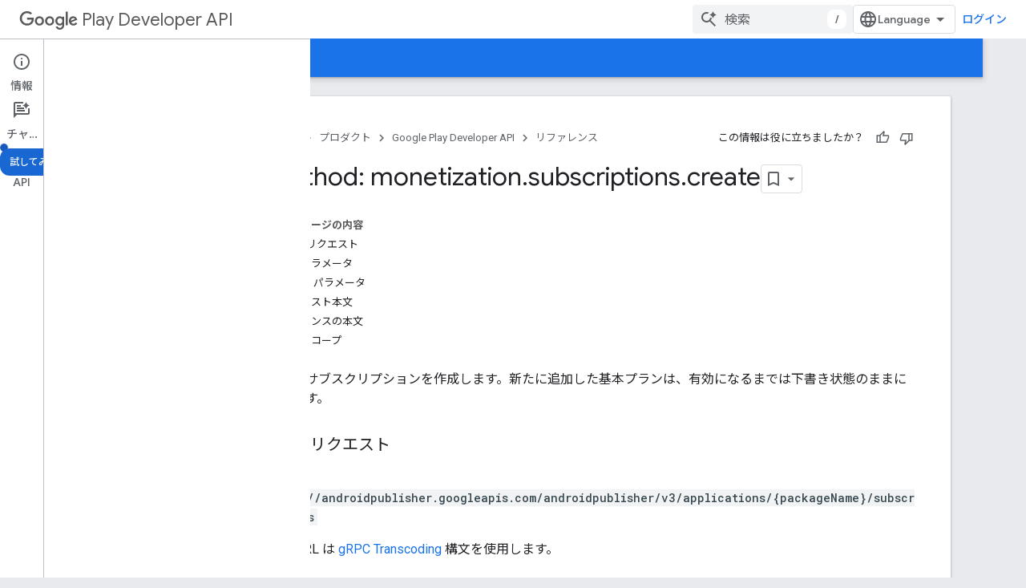

--- FILE ---
content_type: text/html; charset=utf-8
request_url: https://developers.google.com/android-publisher/api-ref/rest/v3/monetization.subscriptions/create?authuser=0&hl=ja
body_size: 21587
content:









<!doctype html>
<html 
      lang="ja-x-mtfrom-en"
      dir="ltr">
  <head>
    <meta name="google-signin-client-id" content="721724668570-nbkv1cfusk7kk4eni4pjvepaus73b13t.apps.googleusercontent.com"><meta name="google-signin-scope"
          content="profile email https://www.googleapis.com/auth/developerprofiles https://www.googleapis.com/auth/developerprofiles.award https://www.googleapis.com/auth/devprofiles.full_control.firstparty"><meta property="og:site_name" content="Google for Developers">
    <meta property="og:type" content="website"><meta name="theme-color" content="#1a73e8"><meta charset="utf-8">
    <meta content="IE=Edge" http-equiv="X-UA-Compatible">
    <meta name="viewport" content="width=device-width, initial-scale=1">
    

    <link rel="manifest" href="/_pwa/developers/manifest.json"
          crossorigin="use-credentials">
    <link rel="preconnect" href="//www.gstatic.com" crossorigin>
    <link rel="preconnect" href="//fonts.gstatic.com" crossorigin>
    <link rel="preconnect" href="//fonts.googleapis.com" crossorigin>
    <link rel="preconnect" href="//apis.google.com" crossorigin>
    <link rel="preconnect" href="//www.google-analytics.com" crossorigin><link rel="stylesheet" href="//fonts.googleapis.com/css?family=Google+Sans:400,500|Roboto:400,400italic,500,500italic,700,700italic|Roboto+Mono:400,500,700&display=swap">
      <link rel="stylesheet"
            href="//fonts.googleapis.com/css2?family=Material+Icons&family=Material+Symbols+Outlined&display=block"><link rel="stylesheet" href="//fonts.googleapis.com/earlyaccess/notosansjp.css"><link rel="stylesheet" href="https://www.gstatic.com/devrel-devsite/prod/v5ecaab6967af5bdfffc1b93fe7d0ad58c271bf9f563243cec25f323a110134f0/developers/css/app.css">
      <link rel="shortcut icon" href="https://www.gstatic.com/devrel-devsite/prod/v5ecaab6967af5bdfffc1b93fe7d0ad58c271bf9f563243cec25f323a110134f0/developers/images/favicon-new.png">
    <link rel="apple-touch-icon" href="https://www.gstatic.com/devrel-devsite/prod/v5ecaab6967af5bdfffc1b93fe7d0ad58c271bf9f563243cec25f323a110134f0/developers/images/touchicon-180-new.png"><link rel="canonical" href="https://developers.google.com/android-publisher/api-ref/rest/v3/monetization.subscriptions/create?hl=ja"><link rel="search" type="application/opensearchdescription+xml"
            title="Google for Developers" href="https://developers.google.com/s/opensearch.xml?authuser=0&amp;hl=ja">
      <link rel="alternate" hreflang="en"
          href="https://developers.google.com/android-publisher/api-ref/rest/v3/monetization.subscriptions/create" /><link rel="alternate" hreflang="x-default" href="https://developers.google.com/android-publisher/api-ref/rest/v3/monetization.subscriptions/create" /><link rel="alternate" hreflang="ar"
          href="https://developers.google.com/android-publisher/api-ref/rest/v3/monetization.subscriptions/create?hl=ar" /><link rel="alternate" hreflang="bn"
          href="https://developers.google.com/android-publisher/api-ref/rest/v3/monetization.subscriptions/create?hl=bn" /><link rel="alternate" hreflang="zh-Hans"
          href="https://developers.google.com/android-publisher/api-ref/rest/v3/monetization.subscriptions/create?hl=zh-cn" /><link rel="alternate" hreflang="zh-Hant"
          href="https://developers.google.com/android-publisher/api-ref/rest/v3/monetization.subscriptions/create?hl=zh-tw" /><link rel="alternate" hreflang="fa"
          href="https://developers.google.com/android-publisher/api-ref/rest/v3/monetization.subscriptions/create?hl=fa" /><link rel="alternate" hreflang="fr"
          href="https://developers.google.com/android-publisher/api-ref/rest/v3/monetization.subscriptions/create?hl=fr" /><link rel="alternate" hreflang="de"
          href="https://developers.google.com/android-publisher/api-ref/rest/v3/monetization.subscriptions/create?hl=de" /><link rel="alternate" hreflang="he"
          href="https://developers.google.com/android-publisher/api-ref/rest/v3/monetization.subscriptions/create?hl=he" /><link rel="alternate" hreflang="hi"
          href="https://developers.google.com/android-publisher/api-ref/rest/v3/monetization.subscriptions/create?hl=hi" /><link rel="alternate" hreflang="id"
          href="https://developers.google.com/android-publisher/api-ref/rest/v3/monetization.subscriptions/create?hl=id" /><link rel="alternate" hreflang="it"
          href="https://developers.google.com/android-publisher/api-ref/rest/v3/monetization.subscriptions/create?hl=it" /><link rel="alternate" hreflang="ja"
          href="https://developers.google.com/android-publisher/api-ref/rest/v3/monetization.subscriptions/create?hl=ja" /><link rel="alternate" hreflang="ko"
          href="https://developers.google.com/android-publisher/api-ref/rest/v3/monetization.subscriptions/create?hl=ko" /><link rel="alternate" hreflang="pl"
          href="https://developers.google.com/android-publisher/api-ref/rest/v3/monetization.subscriptions/create?hl=pl" /><link rel="alternate" hreflang="pt-BR"
          href="https://developers.google.com/android-publisher/api-ref/rest/v3/monetization.subscriptions/create?hl=pt-br" /><link rel="alternate" hreflang="ru"
          href="https://developers.google.com/android-publisher/api-ref/rest/v3/monetization.subscriptions/create?hl=ru" /><link rel="alternate" hreflang="es-419"
          href="https://developers.google.com/android-publisher/api-ref/rest/v3/monetization.subscriptions/create?hl=es-419" /><link rel="alternate" hreflang="th"
          href="https://developers.google.com/android-publisher/api-ref/rest/v3/monetization.subscriptions/create?hl=th" /><link rel="alternate" hreflang="tr"
          href="https://developers.google.com/android-publisher/api-ref/rest/v3/monetization.subscriptions/create?hl=tr" /><link rel="alternate" hreflang="vi"
          href="https://developers.google.com/android-publisher/api-ref/rest/v3/monetization.subscriptions/create?hl=vi" /><title>Method: monetization.subscriptions.create &nbsp;|&nbsp; Google Play Developer API &nbsp;|&nbsp; Google for Developers</title>

<meta property="og:title" content="Method: monetization.subscriptions.create &nbsp;|&nbsp; Google Play Developer API &nbsp;|&nbsp; Google for Developers"><meta property="og:url" content="https://developers.google.com/android-publisher/api-ref/rest/v3/monetization.subscriptions/create?hl=ja"><meta property="og:image" content="https://www.gstatic.com/devrel-devsite/prod/v5ecaab6967af5bdfffc1b93fe7d0ad58c271bf9f563243cec25f323a110134f0/developers/images/opengraph/google-blue.png">
  <meta property="og:image:width" content="1200">
  <meta property="og:image:height" content="675"><meta property="og:locale" content="ja"><meta name="twitter:card" content="summary_large_image"><script type="application/ld+json">
  {
    "@context": "https://schema.org",
    "@type": "BreadcrumbList",
    "itemListElement": [{
      "@type": "ListItem",
      "position": 1,
      "name": "Google Play Developer API",
      "item": "https://developers.google.com/android-publisher"
    },{
      "@type": "ListItem",
      "position": 2,
      "name": "Method: monetization.subscriptions.create",
      "item": "https://developers.google.com/android-publisher/api-ref/rest/v3/monetization.subscriptions/create"
    }]
  }
  </script><link rel="alternate machine-translated-from" hreflang="en"
        href="https://developers.google.com/android-publisher/api-ref/rest/v3/monetization.subscriptions/create?hl=en&amp;authuser=0">
  
    
    
    
    
    
    
  

    
      <link rel="stylesheet" href="/extras.css"></head>
  <body class="docs color-scheme--light"
        template="page"
        theme="google-blue"
        type="reference"
        itemscope itemtype="http://developers.google.com/ReferenceObject"
        
        
        layout="docs"
        
        
        
        
        
          
            concierge='closed'
          
        
        display-toc
        pending>
  
    <devsite-progress type="indeterminate" id="app-progress"></devsite-progress>
  
  
    <a href="#main-content" class="skip-link button">
      
      メイン コンテンツにスキップ
    </a>
    <section class="devsite-wrapper">
      <devsite-cookie-notification-bar></devsite-cookie-notification-bar><devsite-header role="banner">
  
    





















<div class="devsite-header--inner" data-nosnippet>
  <div class="devsite-top-logo-row-wrapper-wrapper">
    <div class="devsite-top-logo-row-wrapper">
      <div class="devsite-top-logo-row">
        <button type="button" id="devsite-hamburger-menu"
          class="devsite-header-icon-button button-flat material-icons gc-analytics-event"
          data-category="Site-Wide Custom Events"
          data-label="Navigation menu button"
          visually-hidden
          aria-label="メニューを開く">
        </button>
        
<div class="devsite-product-name-wrapper">

  
    
  



  
  
  <span class="devsite-product-name">
    <ul class="devsite-breadcrumb-list"
  >
  
  <li class="devsite-breadcrumb-item
             devsite-has-google-wordmark">
    
    
    
      
      
        
  <a href="https://developers.google.com/android-publisher?authuser=0&amp;hl=ja"
      
        class="devsite-breadcrumb-link gc-analytics-event"
      
        data-category="Site-Wide Custom Events"
      
        data-label="Upper Header"
      
        data-value="1"
      
        track-type="globalNav"
      
        track-name="breadcrumb"
      
        track-metadata-position="1"
      
        track-metadata-eventdetail="Google Play Developer API"
      
    >
    
          <svg class="devsite-google-wordmark"
       xmlns="http://www.w3.org/2000/svg"
       viewBox="0 0 148 48">
    <title>Google</title>
    <path class="devsite-google-wordmark-svg-path" d="M19.58,37.65c-9.87,0-18.17-8.04-18.17-17.91c0-9.87,8.3-17.91,18.17-17.91c5.46,0,9.35,2.14,12.27,4.94l-3.45,3.45c-2.1-1.97-4.93-3.49-8.82-3.49c-7.21,0-12.84,5.81-12.84,13.02c0,7.21,5.64,13.02,12.84,13.02c4.67,0,7.34-1.88,9.04-3.58c1.4-1.4,2.32-3.41,2.66-6.16H19.58v-4.89h16.47c0.18,0.87,0.26,1.92,0.26,3.06c0,3.67-1.01,8.21-4.24,11.44C28.93,35.9,24.91,37.65,19.58,37.65z M61.78,26.12c0,6.64-5.1,11.53-11.36,11.53s-11.36-4.89-11.36-11.53c0-6.68,5.1-11.53,11.36-11.53S61.78,19.43,61.78,26.12z M56.8,26.12c0-4.15-2.96-6.99-6.39-6.99c-3.43,0-6.39,2.84-6.39,6.99c0,4.11,2.96,6.99,6.39,6.99C53.84,33.11,56.8,30.22,56.8,26.12z M87.25,26.12c0,6.64-5.1,11.53-11.36,11.53c-6.26,0-11.36-4.89-11.36-11.53c0-6.68,5.1-11.53,11.36-11.53C82.15,14.59,87.25,19.43,87.25,26.12zM82.28,26.12c0-4.15-2.96-6.99-6.39-6.99c-3.43,0-6.39,2.84-6.39,6.99c0,4.11,2.96,6.99,6.39,6.99C79.32,33.11,82.28,30.22,82.28,26.12z M112.09,15.29v20.7c0,8.52-5.02,12.01-10.96,12.01c-5.59,0-8.95-3.76-10.22-6.81l4.41-1.83c0.79,1.88,2.71,4.1,5.81,4.1c3.8,0,6.16-2.36,6.16-6.77v-1.66h-0.18c-1.14,1.4-3.32,2.62-6.07,2.62c-5.76,0-11.05-5.02-11.05-11.49c0-6.51,5.28-11.57,11.05-11.57c2.75,0,4.93,1.22,6.07,2.58h0.18v-1.88H112.09z M107.64,26.16c0-4.06-2.71-7.03-6.16-7.03c-3.49,0-6.42,2.97-6.42,7.03c0,4.02,2.93,6.94,6.42,6.94C104.93,33.11,107.64,30.18,107.64,26.16z M120.97,3.06v33.89h-5.07V3.06H120.97z M140.89,29.92l3.93,2.62c-1.27,1.88-4.32,5.11-9.61,5.11c-6.55,0-11.28-5.07-11.28-11.53c0-6.86,4.77-11.53,10.71-11.53c5.98,0,8.91,4.76,9.87,7.34l0.52,1.31l-15.42,6.38c1.18,2.31,3.01,3.49,5.59,3.49C137.79,33.11,139.58,31.84,140.89,29.92zM128.79,25.77l10.31-4.28c-0.57-1.44-2.27-2.45-4.28-2.45C132.24,19.04,128.66,21.31,128.79,25.77z"/>
  </svg>Play Developer API
        
  </a>
  
      
    
  </li>
  
</ul>
  </span>

</div>
        <div class="devsite-top-logo-row-middle">
          <div class="devsite-header-upper-tabs">
            
           </div>
          
<devsite-search
    enable-signin
    enable-search
    enable-suggestions
      enable-query-completion
    
    enable-search-summaries
    project-name="Google Play Developer API"
    tenant-name="Google for Developers"
    project-scope="/android-publisher"
    url-scoped="https://developers.google.com/s/results/android-publisher?authuser=0&amp;hl=ja"
    
    
    
    >
  <form class="devsite-search-form" action="https://developers.google.com/s/results?authuser=0&amp;hl=ja" method="GET">
    <div class="devsite-search-container">
      <button type="button"
              search-open
              class="devsite-search-button devsite-header-icon-button button-flat material-icons"
              
              aria-label="検索を開始"></button>
      <div class="devsite-searchbox">
        <input
          aria-activedescendant=""
          aria-autocomplete="list"
          
          aria-label="検索"
          aria-expanded="false"
          aria-haspopup="listbox"
          autocomplete="off"
          class="devsite-search-field devsite-search-query"
          name="q"
          
          placeholder="検索"
          role="combobox"
          type="text"
          value=""
          >
          <div class="devsite-search-image material-icons" aria-hidden="true">
            
              <svg class="devsite-search-ai-image" width="24" height="24" viewBox="0 0 24 24" fill="none" xmlns="http://www.w3.org/2000/svg">
                  <g clip-path="url(#clip0_6641_386)">
                    <path d="M19.6 21L13.3 14.7C12.8 15.1 12.225 15.4167 11.575 15.65C10.925 15.8833 10.2333 16 9.5 16C7.68333 16 6.14167 15.375 4.875 14.125C3.625 12.8583 3 11.3167 3 9.5C3 7.68333 3.625 6.15 4.875 4.9C6.14167 3.63333 7.68333 3 9.5 3C10.0167 3 10.5167 3.05833 11 3.175C11.4833 3.275 11.9417 3.43333 12.375 3.65L10.825 5.2C10.6083 5.13333 10.3917 5.08333 10.175 5.05C9.95833 5.01667 9.73333 5 9.5 5C8.25 5 7.18333 5.44167 6.3 6.325C5.43333 7.19167 5 8.25 5 9.5C5 10.75 5.43333 11.8167 6.3 12.7C7.18333 13.5667 8.25 14 9.5 14C10.6667 14 11.6667 13.625 12.5 12.875C13.35 12.1083 13.8417 11.15 13.975 10H15.975C15.925 10.6333 15.7833 11.2333 15.55 11.8C15.3333 12.3667 15.05 12.8667 14.7 13.3L21 19.6L19.6 21ZM17.5 12C17.5 10.4667 16.9667 9.16667 15.9 8.1C14.8333 7.03333 13.5333 6.5 12 6.5C13.5333 6.5 14.8333 5.96667 15.9 4.9C16.9667 3.83333 17.5 2.53333 17.5 0.999999C17.5 2.53333 18.0333 3.83333 19.1 4.9C20.1667 5.96667 21.4667 6.5 23 6.5C21.4667 6.5 20.1667 7.03333 19.1 8.1C18.0333 9.16667 17.5 10.4667 17.5 12Z" fill="#5F6368"/>
                  </g>
                <defs>
                <clipPath id="clip0_6641_386">
                <rect width="24" height="24" fill="white"/>
                </clipPath>
                </defs>
              </svg>
            
          </div>
          <div class="devsite-search-shortcut-icon-container" aria-hidden="true">
            <kbd class="devsite-search-shortcut-icon">/</kbd>
          </div>
      </div>
    </div>
  </form>
  <button type="button"
          search-close
          class="devsite-search-button devsite-header-icon-button button-flat material-icons"
          
          aria-label="検索を閉じる"></button>
</devsite-search>

        </div>

        

          

          

          

          
<devsite-language-selector>
  <ul role="presentation">
    
    
    <li role="presentation">
      <a role="menuitem" lang="en"
        >English</a>
    </li>
    
    <li role="presentation">
      <a role="menuitem" lang="de"
        >Deutsch</a>
    </li>
    
    <li role="presentation">
      <a role="menuitem" lang="es"
        >Español</a>
    </li>
    
    <li role="presentation">
      <a role="menuitem" lang="es_419"
        >Español – América Latina</a>
    </li>
    
    <li role="presentation">
      <a role="menuitem" lang="fr"
        >Français</a>
    </li>
    
    <li role="presentation">
      <a role="menuitem" lang="id"
        >Indonesia</a>
    </li>
    
    <li role="presentation">
      <a role="menuitem" lang="it"
        >Italiano</a>
    </li>
    
    <li role="presentation">
      <a role="menuitem" lang="pl"
        >Polski</a>
    </li>
    
    <li role="presentation">
      <a role="menuitem" lang="pt_br"
        >Português – Brasil</a>
    </li>
    
    <li role="presentation">
      <a role="menuitem" lang="vi"
        >Tiếng Việt</a>
    </li>
    
    <li role="presentation">
      <a role="menuitem" lang="tr"
        >Türkçe</a>
    </li>
    
    <li role="presentation">
      <a role="menuitem" lang="ru"
        >Русский</a>
    </li>
    
    <li role="presentation">
      <a role="menuitem" lang="he"
        >עברית</a>
    </li>
    
    <li role="presentation">
      <a role="menuitem" lang="ar"
        >العربيّة</a>
    </li>
    
    <li role="presentation">
      <a role="menuitem" lang="fa"
        >فارسی</a>
    </li>
    
    <li role="presentation">
      <a role="menuitem" lang="hi"
        >हिंदी</a>
    </li>
    
    <li role="presentation">
      <a role="menuitem" lang="bn"
        >বাংলা</a>
    </li>
    
    <li role="presentation">
      <a role="menuitem" lang="th"
        >ภาษาไทย</a>
    </li>
    
    <li role="presentation">
      <a role="menuitem" lang="zh_cn"
        >中文 – 简体</a>
    </li>
    
    <li role="presentation">
      <a role="menuitem" lang="zh_tw"
        >中文 – 繁體</a>
    </li>
    
    <li role="presentation">
      <a role="menuitem" lang="ja"
        >日本語</a>
    </li>
    
    <li role="presentation">
      <a role="menuitem" lang="ko"
        >한국어</a>
    </li>
    
  </ul>
</devsite-language-selector>


          

        

        
          <devsite-user 
                        
                        
                          enable-profiles
                        
                        
                          fp-auth
                        
                        id="devsite-user">
            
              
              <span class="button devsite-top-button" aria-hidden="true" visually-hidden>ログイン</span>
            
          </devsite-user>
        
        
        
      </div>
    </div>
  </div>



  <div class="devsite-collapsible-section
    ">
    <div class="devsite-header-background">
      
        
      
      
        <div class="devsite-doc-set-nav-row">
          
          
            
            
  <devsite-tabs class="lower-tabs">

    <nav class="devsite-tabs-wrapper" aria-label="下部のタブ">
      
        
          <tab  >
            
    <a href="https://developers.google.com/android-publisher?authuser=0&amp;hl=ja"
    class="devsite-tabs-content gc-analytics-event "
      track-metadata-eventdetail="https://developers.google.com/android-publisher?authuser=0&amp;hl=ja"
    
       track-type="nav"
       track-metadata-position="nav - ガイド"
       track-metadata-module="primary nav"
       
       
         
           data-category="Site-Wide Custom Events"
         
           data-label="Tab: ガイド"
         
           track-name="ガイド"
         
       >
    ガイド
  
    </a>
    
  
          </tab>
        
      
        
          <tab  class="devsite-active">
            
    <a href="https://developers.google.com/android-publisher/api-ref/rest?authuser=0&amp;hl=ja"
    class="devsite-tabs-content gc-analytics-event "
      track-metadata-eventdetail="https://developers.google.com/android-publisher/api-ref/rest?authuser=0&amp;hl=ja"
    
       track-type="nav"
       track-metadata-position="nav - リファレンス"
       track-metadata-module="primary nav"
       aria-label="リファレンス, selected" 
       
         
           data-category="Site-Wide Custom Events"
         
           data-label="Tab: リファレンス"
         
           track-name="リファレンス"
         
       >
    リファレンス
  
    </a>
    
  
          </tab>
        
      
        
          <tab  >
            
    <a href="https://developers.google.com/android-publisher/libraries?authuser=0&amp;hl=ja"
    class="devsite-tabs-content gc-analytics-event "
      track-metadata-eventdetail="https://developers.google.com/android-publisher/libraries?authuser=0&amp;hl=ja"
    
       track-type="nav"
       track-metadata-position="nav - サンプル"
       track-metadata-module="primary nav"
       
       
         
           data-category="Site-Wide Custom Events"
         
           data-label="Tab: サンプル"
         
           track-name="サンプル"
         
       >
    サンプル
  
    </a>
    
  
          </tab>
        
      
    </nav>

  </devsite-tabs>

          
          
        </div>
      
    </div>
  </div>

</div>



  
</devsite-header>
      <devsite-book-nav scrollbars >
        
          





















<div class="devsite-book-nav-filter"
     >
  <span class="filter-list-icon material-icons" aria-hidden="true"></span>
  <input type="text"
         placeholder="フィルタ"
         
         aria-label="フィルタ テキストを入力"
         role="searchbox">
  
  <span class="filter-clear-button hidden"
        data-title="フィルタをクリア"
        aria-label="フィルタをクリア"
        role="button"
        tabindex="0"></span>
</div>

<nav class="devsite-book-nav devsite-nav nocontent"
     aria-label="サイドメニュー">
  <div class="devsite-mobile-header">
    <button type="button"
            id="devsite-close-nav"
            class="devsite-header-icon-button button-flat material-icons gc-analytics-event"
            data-category="Site-Wide Custom Events"
            data-label="Close navigation"
            aria-label="ナビゲーションを閉じる">
    </button>
    <div class="devsite-product-name-wrapper">

  
    
  


  
      <span class="devsite-product-name">
        
        
        <ul class="devsite-breadcrumb-list"
  >
  
  <li class="devsite-breadcrumb-item
             devsite-has-google-wordmark">
    
    
    
      
      
        
  <a href="https://developers.google.com/android-publisher?authuser=0&amp;hl=ja"
      
        class="devsite-breadcrumb-link gc-analytics-event"
      
        data-category="Site-Wide Custom Events"
      
        data-label="Upper Header"
      
        data-value="1"
      
        track-type="globalNav"
      
        track-name="breadcrumb"
      
        track-metadata-position="1"
      
        track-metadata-eventdetail="Google Play Developer API"
      
    >
    
          <svg class="devsite-google-wordmark"
       xmlns="http://www.w3.org/2000/svg"
       viewBox="0 0 148 48">
    <title>Google</title>
    <path class="devsite-google-wordmark-svg-path" d="M19.58,37.65c-9.87,0-18.17-8.04-18.17-17.91c0-9.87,8.3-17.91,18.17-17.91c5.46,0,9.35,2.14,12.27,4.94l-3.45,3.45c-2.1-1.97-4.93-3.49-8.82-3.49c-7.21,0-12.84,5.81-12.84,13.02c0,7.21,5.64,13.02,12.84,13.02c4.67,0,7.34-1.88,9.04-3.58c1.4-1.4,2.32-3.41,2.66-6.16H19.58v-4.89h16.47c0.18,0.87,0.26,1.92,0.26,3.06c0,3.67-1.01,8.21-4.24,11.44C28.93,35.9,24.91,37.65,19.58,37.65z M61.78,26.12c0,6.64-5.1,11.53-11.36,11.53s-11.36-4.89-11.36-11.53c0-6.68,5.1-11.53,11.36-11.53S61.78,19.43,61.78,26.12z M56.8,26.12c0-4.15-2.96-6.99-6.39-6.99c-3.43,0-6.39,2.84-6.39,6.99c0,4.11,2.96,6.99,6.39,6.99C53.84,33.11,56.8,30.22,56.8,26.12z M87.25,26.12c0,6.64-5.1,11.53-11.36,11.53c-6.26,0-11.36-4.89-11.36-11.53c0-6.68,5.1-11.53,11.36-11.53C82.15,14.59,87.25,19.43,87.25,26.12zM82.28,26.12c0-4.15-2.96-6.99-6.39-6.99c-3.43,0-6.39,2.84-6.39,6.99c0,4.11,2.96,6.99,6.39,6.99C79.32,33.11,82.28,30.22,82.28,26.12z M112.09,15.29v20.7c0,8.52-5.02,12.01-10.96,12.01c-5.59,0-8.95-3.76-10.22-6.81l4.41-1.83c0.79,1.88,2.71,4.1,5.81,4.1c3.8,0,6.16-2.36,6.16-6.77v-1.66h-0.18c-1.14,1.4-3.32,2.62-6.07,2.62c-5.76,0-11.05-5.02-11.05-11.49c0-6.51,5.28-11.57,11.05-11.57c2.75,0,4.93,1.22,6.07,2.58h0.18v-1.88H112.09z M107.64,26.16c0-4.06-2.71-7.03-6.16-7.03c-3.49,0-6.42,2.97-6.42,7.03c0,4.02,2.93,6.94,6.42,6.94C104.93,33.11,107.64,30.18,107.64,26.16z M120.97,3.06v33.89h-5.07V3.06H120.97z M140.89,29.92l3.93,2.62c-1.27,1.88-4.32,5.11-9.61,5.11c-6.55,0-11.28-5.07-11.28-11.53c0-6.86,4.77-11.53,10.71-11.53c5.98,0,8.91,4.76,9.87,7.34l0.52,1.31l-15.42,6.38c1.18,2.31,3.01,3.49,5.59,3.49C137.79,33.11,139.58,31.84,140.89,29.92zM128.79,25.77l10.31-4.28c-0.57-1.44-2.27-2.45-4.28-2.45C132.24,19.04,128.66,21.31,128.79,25.77z"/>
  </svg>Play Developer API
        
  </a>
  
      
    
  </li>
  
</ul>
      </span>
    

</div>
  </div>

  <div class="devsite-book-nav-wrapper">
    <div class="devsite-mobile-nav-top">
      
        <ul class="devsite-nav-list">
          
            
<li class="devsite-nav-item">

  
  <a href="/android-publisher"
    
       class="devsite-nav-title gc-analytics-event
              devsite-nav-has-children
              "
    

    
      
        data-category="Site-Wide Custom Events"
      
        data-label="Tab: ガイド"
      
        track-name="ガイド"
      
    
     data-category="Site-Wide Custom Events"
     data-label="Responsive Tab: ガイド"
     track-type="navMenu"
     track-metadata-eventDetail="globalMenu"
     track-metadata-position="nav">
  
    <span class="devsite-nav-text" tooltip >
      ガイド
   </span>
    
    <span class="devsite-nav-icon material-icons" data-icon="forward"
          >
    </span>
    
  
  </a>
  

</li>

          
            
<li class="devsite-nav-item">

  
  <a href="/android-publisher/api-ref/rest"
    
       class="devsite-nav-title gc-analytics-event
              devsite-nav-has-children
              devsite-nav-active"
    

    
      
        data-category="Site-Wide Custom Events"
      
        data-label="Tab: リファレンス"
      
        track-name="リファレンス"
      
    
     data-category="Site-Wide Custom Events"
     data-label="Responsive Tab: リファレンス"
     track-type="navMenu"
     track-metadata-eventDetail="globalMenu"
     track-metadata-position="nav">
  
    <span class="devsite-nav-text" tooltip >
      リファレンス
   </span>
    
    <span class="devsite-nav-icon material-icons" data-icon="forward"
          >
    </span>
    
  
  </a>
  

</li>

          
            
<li class="devsite-nav-item">

  
  <a href="/android-publisher/libraries"
    
       class="devsite-nav-title gc-analytics-event
              
              "
    

    
      
        data-category="Site-Wide Custom Events"
      
        data-label="Tab: サンプル"
      
        track-name="サンプル"
      
    
     data-category="Site-Wide Custom Events"
     data-label="Responsive Tab: サンプル"
     track-type="navMenu"
     track-metadata-eventDetail="globalMenu"
     track-metadata-position="nav">
  
    <span class="devsite-nav-text" tooltip >
      サンプル
   </span>
    
  
  </a>
  

</li>

          
          
          
        </ul>
      
    </div>
    
      <div class="devsite-mobile-nav-bottom">
        
          
          <ul class="devsite-nav-list" menu="_book">
            <li class="devsite-nav-item"><a href="/android-publisher/api-ref/rest"
        class="devsite-nav-title gc-analytics-event"
        data-category="Site-Wide Custom Events"
        data-label="Book nav link, pathname: /android-publisher/api-ref/rest"
        track-type="bookNav"
        track-name="click"
        track-metadata-eventdetail="/android-publisher/api-ref/rest"
      ><span class="devsite-nav-text" tooltip>リソースの概要</span></a></li>

  <li class="devsite-nav-item
           devsite-nav-heading"><div class="devsite-nav-title devsite-nav-title-no-path">
        <span class="devsite-nav-text" tooltip>REST リソース</span>
      </div></li>

  <li class="devsite-nav-item
           devsite-nav-expandable"><div class="devsite-expandable-nav">
      <a class="devsite-nav-toggle" aria-hidden="true"></a><div class="devsite-nav-title devsite-nav-title-no-path" tabindex="0" role="button">
        <span class="devsite-nav-text" tooltip>applications</span>
      </div><ul class="devsite-nav-section"><li class="devsite-nav-item"><a href="/android-publisher/api-ref/rest/v3/applications"
        class="devsite-nav-title gc-analytics-event"
        data-category="Site-Wide Custom Events"
        data-label="Book nav link, pathname: /android-publisher/api-ref/rest/v3/applications"
        track-type="bookNav"
        track-name="click"
        track-metadata-eventdetail="/android-publisher/api-ref/rest/v3/applications"
      ><span class="devsite-nav-text" tooltip>概要</span></a></li><li class="devsite-nav-item"><a href="/android-publisher/api-ref/rest/v3/applications/dataSafety"
        class="devsite-nav-title gc-analytics-event"
        data-category="Site-Wide Custom Events"
        data-label="Book nav link, pathname: /android-publisher/api-ref/rest/v3/applications/dataSafety"
        track-type="bookNav"
        track-name="click"
        track-metadata-eventdetail="/android-publisher/api-ref/rest/v3/applications/dataSafety"
      ><span class="devsite-nav-text" tooltip>dataSafety</span></a></li></ul></div></li>

  <li class="devsite-nav-item
           devsite-nav-expandable"><div class="devsite-expandable-nav">
      <a class="devsite-nav-toggle" aria-hidden="true"></a><div class="devsite-nav-title devsite-nav-title-no-path" tabindex="0" role="button">
        <span class="devsite-nav-text" tooltip>applications.deviceTierConfigs</span>
      </div><ul class="devsite-nav-section"><li class="devsite-nav-item"><a href="/android-publisher/api-ref/rest/v3/applications.deviceTierConfigs"
        class="devsite-nav-title gc-analytics-event"
        data-category="Site-Wide Custom Events"
        data-label="Book nav link, pathname: /android-publisher/api-ref/rest/v3/applications.deviceTierConfigs"
        track-type="bookNav"
        track-name="click"
        track-metadata-eventdetail="/android-publisher/api-ref/rest/v3/applications.deviceTierConfigs"
      ><span class="devsite-nav-text" tooltip>概要</span></a></li><li class="devsite-nav-item"><a href="/android-publisher/api-ref/rest/v3/applications.deviceTierConfigs/create"
        class="devsite-nav-title gc-analytics-event"
        data-category="Site-Wide Custom Events"
        data-label="Book nav link, pathname: /android-publisher/api-ref/rest/v3/applications.deviceTierConfigs/create"
        track-type="bookNav"
        track-name="click"
        track-metadata-eventdetail="/android-publisher/api-ref/rest/v3/applications.deviceTierConfigs/create"
      ><span class="devsite-nav-text" tooltip>create</span></a></li><li class="devsite-nav-item"><a href="/android-publisher/api-ref/rest/v3/applications.deviceTierConfigs/get"
        class="devsite-nav-title gc-analytics-event"
        data-category="Site-Wide Custom Events"
        data-label="Book nav link, pathname: /android-publisher/api-ref/rest/v3/applications.deviceTierConfigs/get"
        track-type="bookNav"
        track-name="click"
        track-metadata-eventdetail="/android-publisher/api-ref/rest/v3/applications.deviceTierConfigs/get"
      ><span class="devsite-nav-text" tooltip>get</span></a></li><li class="devsite-nav-item"><a href="/android-publisher/api-ref/rest/v3/applications.deviceTierConfigs/list"
        class="devsite-nav-title gc-analytics-event"
        data-category="Site-Wide Custom Events"
        data-label="Book nav link, pathname: /android-publisher/api-ref/rest/v3/applications.deviceTierConfigs/list"
        track-type="bookNav"
        track-name="click"
        track-metadata-eventdetail="/android-publisher/api-ref/rest/v3/applications.deviceTierConfigs/list"
      ><span class="devsite-nav-text" tooltip>list</span></a></li></ul></div></li>

  <li class="devsite-nav-item
           devsite-nav-expandable"><div class="devsite-expandable-nav">
      <a class="devsite-nav-toggle" aria-hidden="true"></a><div class="devsite-nav-title devsite-nav-title-no-path" tabindex="0" role="button">
        <span class="devsite-nav-text" tooltip>apprecovery</span>
      </div><ul class="devsite-nav-section"><li class="devsite-nav-item"><a href="/android-publisher/api-ref/rest/v3/apprecovery"
        class="devsite-nav-title gc-analytics-event"
        data-category="Site-Wide Custom Events"
        data-label="Book nav link, pathname: /android-publisher/api-ref/rest/v3/apprecovery"
        track-type="bookNav"
        track-name="click"
        track-metadata-eventdetail="/android-publisher/api-ref/rest/v3/apprecovery"
      ><span class="devsite-nav-text" tooltip>概要</span></a></li><li class="devsite-nav-item"><a href="/android-publisher/api-ref/rest/v3/apprecovery/addTargeting"
        class="devsite-nav-title gc-analytics-event"
        data-category="Site-Wide Custom Events"
        data-label="Book nav link, pathname: /android-publisher/api-ref/rest/v3/apprecovery/addTargeting"
        track-type="bookNav"
        track-name="click"
        track-metadata-eventdetail="/android-publisher/api-ref/rest/v3/apprecovery/addTargeting"
      ><span class="devsite-nav-text" tooltip>addTargeting</span></a></li><li class="devsite-nav-item"><a href="/android-publisher/api-ref/rest/v3/apprecovery/cancel"
        class="devsite-nav-title gc-analytics-event"
        data-category="Site-Wide Custom Events"
        data-label="Book nav link, pathname: /android-publisher/api-ref/rest/v3/apprecovery/cancel"
        track-type="bookNav"
        track-name="click"
        track-metadata-eventdetail="/android-publisher/api-ref/rest/v3/apprecovery/cancel"
      ><span class="devsite-nav-text" tooltip>cancel</span></a></li><li class="devsite-nav-item"><a href="/android-publisher/api-ref/rest/v3/apprecovery/create"
        class="devsite-nav-title gc-analytics-event"
        data-category="Site-Wide Custom Events"
        data-label="Book nav link, pathname: /android-publisher/api-ref/rest/v3/apprecovery/create"
        track-type="bookNav"
        track-name="click"
        track-metadata-eventdetail="/android-publisher/api-ref/rest/v3/apprecovery/create"
      ><span class="devsite-nav-text" tooltip>create</span></a></li><li class="devsite-nav-item"><a href="/android-publisher/api-ref/rest/v3/apprecovery/deploy"
        class="devsite-nav-title gc-analytics-event"
        data-category="Site-Wide Custom Events"
        data-label="Book nav link, pathname: /android-publisher/api-ref/rest/v3/apprecovery/deploy"
        track-type="bookNav"
        track-name="click"
        track-metadata-eventdetail="/android-publisher/api-ref/rest/v3/apprecovery/deploy"
      ><span class="devsite-nav-text" tooltip>deploy</span></a></li><li class="devsite-nav-item"><a href="/android-publisher/api-ref/rest/v3/apprecovery/list"
        class="devsite-nav-title gc-analytics-event"
        data-category="Site-Wide Custom Events"
        data-label="Book nav link, pathname: /android-publisher/api-ref/rest/v3/apprecovery/list"
        track-type="bookNav"
        track-name="click"
        track-metadata-eventdetail="/android-publisher/api-ref/rest/v3/apprecovery/list"
      ><span class="devsite-nav-text" tooltip>list</span></a></li></ul></div></li>

  <li class="devsite-nav-item
           devsite-nav-expandable"><div class="devsite-expandable-nav">
      <a class="devsite-nav-toggle" aria-hidden="true"></a><div class="devsite-nav-title devsite-nav-title-no-path" tabindex="0" role="button">
        <span class="devsite-nav-text" tooltip>edits</span>
      </div><ul class="devsite-nav-section"><li class="devsite-nav-item"><a href="/android-publisher/api-ref/rest/v3/edits"
        class="devsite-nav-title gc-analytics-event"
        data-category="Site-Wide Custom Events"
        data-label="Book nav link, pathname: /android-publisher/api-ref/rest/v3/edits"
        track-type="bookNav"
        track-name="click"
        track-metadata-eventdetail="/android-publisher/api-ref/rest/v3/edits"
      ><span class="devsite-nav-text" tooltip>概要</span></a></li><li class="devsite-nav-item"><a href="/android-publisher/api-ref/rest/v3/edits/commit"
        class="devsite-nav-title gc-analytics-event"
        data-category="Site-Wide Custom Events"
        data-label="Book nav link, pathname: /android-publisher/api-ref/rest/v3/edits/commit"
        track-type="bookNav"
        track-name="click"
        track-metadata-eventdetail="/android-publisher/api-ref/rest/v3/edits/commit"
      ><span class="devsite-nav-text" tooltip>commit</span></a></li><li class="devsite-nav-item"><a href="/android-publisher/api-ref/rest/v3/edits/delete"
        class="devsite-nav-title gc-analytics-event"
        data-category="Site-Wide Custom Events"
        data-label="Book nav link, pathname: /android-publisher/api-ref/rest/v3/edits/delete"
        track-type="bookNav"
        track-name="click"
        track-metadata-eventdetail="/android-publisher/api-ref/rest/v3/edits/delete"
      ><span class="devsite-nav-text" tooltip>delete</span></a></li><li class="devsite-nav-item"><a href="/android-publisher/api-ref/rest/v3/edits/get"
        class="devsite-nav-title gc-analytics-event"
        data-category="Site-Wide Custom Events"
        data-label="Book nav link, pathname: /android-publisher/api-ref/rest/v3/edits/get"
        track-type="bookNav"
        track-name="click"
        track-metadata-eventdetail="/android-publisher/api-ref/rest/v3/edits/get"
      ><span class="devsite-nav-text" tooltip>get</span></a></li><li class="devsite-nav-item"><a href="/android-publisher/api-ref/rest/v3/edits/insert"
        class="devsite-nav-title gc-analytics-event"
        data-category="Site-Wide Custom Events"
        data-label="Book nav link, pathname: /android-publisher/api-ref/rest/v3/edits/insert"
        track-type="bookNav"
        track-name="click"
        track-metadata-eventdetail="/android-publisher/api-ref/rest/v3/edits/insert"
      ><span class="devsite-nav-text" tooltip>insert</span></a></li><li class="devsite-nav-item"><a href="/android-publisher/api-ref/rest/v3/edits/validate"
        class="devsite-nav-title gc-analytics-event"
        data-category="Site-Wide Custom Events"
        data-label="Book nav link, pathname: /android-publisher/api-ref/rest/v3/edits/validate"
        track-type="bookNav"
        track-name="click"
        track-metadata-eventdetail="/android-publisher/api-ref/rest/v3/edits/validate"
      ><span class="devsite-nav-text" tooltip>validate</span></a></li></ul></div></li>

  <li class="devsite-nav-item
           devsite-nav-expandable"><div class="devsite-expandable-nav">
      <a class="devsite-nav-toggle" aria-hidden="true"></a><div class="devsite-nav-title devsite-nav-title-no-path" tabindex="0" role="button">
        <span class="devsite-nav-text" tooltip>edits.apks</span>
      </div><ul class="devsite-nav-section"><li class="devsite-nav-item"><a href="/android-publisher/api-ref/rest/v3/edits.apks"
        class="devsite-nav-title gc-analytics-event"
        data-category="Site-Wide Custom Events"
        data-label="Book nav link, pathname: /android-publisher/api-ref/rest/v3/edits.apks"
        track-type="bookNav"
        track-name="click"
        track-metadata-eventdetail="/android-publisher/api-ref/rest/v3/edits.apks"
      ><span class="devsite-nav-text" tooltip>概要</span></a></li><li class="devsite-nav-item"><a href="/android-publisher/api-ref/rest/v3/edits.apks/addexternallyhosted"
        class="devsite-nav-title gc-analytics-event"
        data-category="Site-Wide Custom Events"
        data-label="Book nav link, pathname: /android-publisher/api-ref/rest/v3/edits.apks/addexternallyhosted"
        track-type="bookNav"
        track-name="click"
        track-metadata-eventdetail="/android-publisher/api-ref/rest/v3/edits.apks/addexternallyhosted"
      ><span class="devsite-nav-text" tooltip>addexternallyhosted</span></a></li><li class="devsite-nav-item"><a href="/android-publisher/api-ref/rest/v3/edits.apks/list"
        class="devsite-nav-title gc-analytics-event"
        data-category="Site-Wide Custom Events"
        data-label="Book nav link, pathname: /android-publisher/api-ref/rest/v3/edits.apks/list"
        track-type="bookNav"
        track-name="click"
        track-metadata-eventdetail="/android-publisher/api-ref/rest/v3/edits.apks/list"
      ><span class="devsite-nav-text" tooltip>list</span></a></li><li class="devsite-nav-item"><a href="/android-publisher/api-ref/rest/v3/edits.apks/upload"
        class="devsite-nav-title gc-analytics-event"
        data-category="Site-Wide Custom Events"
        data-label="Book nav link, pathname: /android-publisher/api-ref/rest/v3/edits.apks/upload"
        track-type="bookNav"
        track-name="click"
        track-metadata-eventdetail="/android-publisher/api-ref/rest/v3/edits.apks/upload"
      ><span class="devsite-nav-text" tooltip>upload</span></a></li></ul></div></li>

  <li class="devsite-nav-item
           devsite-nav-expandable"><div class="devsite-expandable-nav">
      <a class="devsite-nav-toggle" aria-hidden="true"></a><div class="devsite-nav-title devsite-nav-title-no-path" tabindex="0" role="button">
        <span class="devsite-nav-text" tooltip>edits.bundles</span>
      </div><ul class="devsite-nav-section"><li class="devsite-nav-item"><a href="/android-publisher/api-ref/rest/v3/edits.bundles"
        class="devsite-nav-title gc-analytics-event"
        data-category="Site-Wide Custom Events"
        data-label="Book nav link, pathname: /android-publisher/api-ref/rest/v3/edits.bundles"
        track-type="bookNav"
        track-name="click"
        track-metadata-eventdetail="/android-publisher/api-ref/rest/v3/edits.bundles"
      ><span class="devsite-nav-text" tooltip>概要</span></a></li><li class="devsite-nav-item"><a href="/android-publisher/api-ref/rest/v3/edits.bundles/list"
        class="devsite-nav-title gc-analytics-event"
        data-category="Site-Wide Custom Events"
        data-label="Book nav link, pathname: /android-publisher/api-ref/rest/v3/edits.bundles/list"
        track-type="bookNav"
        track-name="click"
        track-metadata-eventdetail="/android-publisher/api-ref/rest/v3/edits.bundles/list"
      ><span class="devsite-nav-text" tooltip>list</span></a></li><li class="devsite-nav-item"><a href="/android-publisher/api-ref/rest/v3/edits.bundles/upload"
        class="devsite-nav-title gc-analytics-event"
        data-category="Site-Wide Custom Events"
        data-label="Book nav link, pathname: /android-publisher/api-ref/rest/v3/edits.bundles/upload"
        track-type="bookNav"
        track-name="click"
        track-metadata-eventdetail="/android-publisher/api-ref/rest/v3/edits.bundles/upload"
      ><span class="devsite-nav-text" tooltip>upload</span></a></li></ul></div></li>

  <li class="devsite-nav-item
           devsite-nav-expandable"><div class="devsite-expandable-nav">
      <a class="devsite-nav-toggle" aria-hidden="true"></a><div class="devsite-nav-title devsite-nav-title-no-path" tabindex="0" role="button">
        <span class="devsite-nav-text" tooltip>edits.countryavailability</span>
      </div><ul class="devsite-nav-section"><li class="devsite-nav-item"><a href="/android-publisher/api-ref/rest/v3/edits.countryavailability"
        class="devsite-nav-title gc-analytics-event"
        data-category="Site-Wide Custom Events"
        data-label="Book nav link, pathname: /android-publisher/api-ref/rest/v3/edits.countryavailability"
        track-type="bookNav"
        track-name="click"
        track-metadata-eventdetail="/android-publisher/api-ref/rest/v3/edits.countryavailability"
      ><span class="devsite-nav-text" tooltip>概要</span></a></li><li class="devsite-nav-item"><a href="/android-publisher/api-ref/rest/v3/edits.countryavailability/get"
        class="devsite-nav-title gc-analytics-event"
        data-category="Site-Wide Custom Events"
        data-label="Book nav link, pathname: /android-publisher/api-ref/rest/v3/edits.countryavailability/get"
        track-type="bookNav"
        track-name="click"
        track-metadata-eventdetail="/android-publisher/api-ref/rest/v3/edits.countryavailability/get"
      ><span class="devsite-nav-text" tooltip>get</span></a></li></ul></div></li>

  <li class="devsite-nav-item
           devsite-nav-expandable"><div class="devsite-expandable-nav">
      <a class="devsite-nav-toggle" aria-hidden="true"></a><div class="devsite-nav-title devsite-nav-title-no-path" tabindex="0" role="button">
        <span class="devsite-nav-text" tooltip>edits.deobfuscationfiles</span>
      </div><ul class="devsite-nav-section"><li class="devsite-nav-item"><a href="/android-publisher/api-ref/rest/v3/edits.deobfuscationfiles"
        class="devsite-nav-title gc-analytics-event"
        data-category="Site-Wide Custom Events"
        data-label="Book nav link, pathname: /android-publisher/api-ref/rest/v3/edits.deobfuscationfiles"
        track-type="bookNav"
        track-name="click"
        track-metadata-eventdetail="/android-publisher/api-ref/rest/v3/edits.deobfuscationfiles"
      ><span class="devsite-nav-text" tooltip>概要</span></a></li><li class="devsite-nav-item"><a href="/android-publisher/api-ref/rest/v3/edits.deobfuscationfiles/upload"
        class="devsite-nav-title gc-analytics-event"
        data-category="Site-Wide Custom Events"
        data-label="Book nav link, pathname: /android-publisher/api-ref/rest/v3/edits.deobfuscationfiles/upload"
        track-type="bookNav"
        track-name="click"
        track-metadata-eventdetail="/android-publisher/api-ref/rest/v3/edits.deobfuscationfiles/upload"
      ><span class="devsite-nav-text" tooltip>upload</span></a></li></ul></div></li>

  <li class="devsite-nav-item
           devsite-nav-expandable"><div class="devsite-expandable-nav">
      <a class="devsite-nav-toggle" aria-hidden="true"></a><div class="devsite-nav-title devsite-nav-title-no-path" tabindex="0" role="button">
        <span class="devsite-nav-text" tooltip>edits.details</span>
      </div><ul class="devsite-nav-section"><li class="devsite-nav-item"><a href="/android-publisher/api-ref/rest/v3/edits.details"
        class="devsite-nav-title gc-analytics-event"
        data-category="Site-Wide Custom Events"
        data-label="Book nav link, pathname: /android-publisher/api-ref/rest/v3/edits.details"
        track-type="bookNav"
        track-name="click"
        track-metadata-eventdetail="/android-publisher/api-ref/rest/v3/edits.details"
      ><span class="devsite-nav-text" tooltip>概要</span></a></li><li class="devsite-nav-item"><a href="/android-publisher/api-ref/rest/v3/edits.details/get"
        class="devsite-nav-title gc-analytics-event"
        data-category="Site-Wide Custom Events"
        data-label="Book nav link, pathname: /android-publisher/api-ref/rest/v3/edits.details/get"
        track-type="bookNav"
        track-name="click"
        track-metadata-eventdetail="/android-publisher/api-ref/rest/v3/edits.details/get"
      ><span class="devsite-nav-text" tooltip>get</span></a></li><li class="devsite-nav-item"><a href="/android-publisher/api-ref/rest/v3/edits.details/patch"
        class="devsite-nav-title gc-analytics-event"
        data-category="Site-Wide Custom Events"
        data-label="Book nav link, pathname: /android-publisher/api-ref/rest/v3/edits.details/patch"
        track-type="bookNav"
        track-name="click"
        track-metadata-eventdetail="/android-publisher/api-ref/rest/v3/edits.details/patch"
      ><span class="devsite-nav-text" tooltip>patch</span></a></li><li class="devsite-nav-item"><a href="/android-publisher/api-ref/rest/v3/edits.details/update"
        class="devsite-nav-title gc-analytics-event"
        data-category="Site-Wide Custom Events"
        data-label="Book nav link, pathname: /android-publisher/api-ref/rest/v3/edits.details/update"
        track-type="bookNav"
        track-name="click"
        track-metadata-eventdetail="/android-publisher/api-ref/rest/v3/edits.details/update"
      ><span class="devsite-nav-text" tooltip>update</span></a></li></ul></div></li>

  <li class="devsite-nav-item
           devsite-nav-expandable"><div class="devsite-expandable-nav">
      <a class="devsite-nav-toggle" aria-hidden="true"></a><div class="devsite-nav-title devsite-nav-title-no-path" tabindex="0" role="button">
        <span class="devsite-nav-text" tooltip>edits.expansionfiles</span>
      </div><ul class="devsite-nav-section"><li class="devsite-nav-item"><a href="/android-publisher/api-ref/rest/v3/edits.expansionfiles"
        class="devsite-nav-title gc-analytics-event"
        data-category="Site-Wide Custom Events"
        data-label="Book nav link, pathname: /android-publisher/api-ref/rest/v3/edits.expansionfiles"
        track-type="bookNav"
        track-name="click"
        track-metadata-eventdetail="/android-publisher/api-ref/rest/v3/edits.expansionfiles"
      ><span class="devsite-nav-text" tooltip>概要</span></a></li><li class="devsite-nav-item"><a href="/android-publisher/api-ref/rest/v3/edits.expansionfiles/get"
        class="devsite-nav-title gc-analytics-event"
        data-category="Site-Wide Custom Events"
        data-label="Book nav link, pathname: /android-publisher/api-ref/rest/v3/edits.expansionfiles/get"
        track-type="bookNav"
        track-name="click"
        track-metadata-eventdetail="/android-publisher/api-ref/rest/v3/edits.expansionfiles/get"
      ><span class="devsite-nav-text" tooltip>get</span></a></li><li class="devsite-nav-item"><a href="/android-publisher/api-ref/rest/v3/edits.expansionfiles/patch"
        class="devsite-nav-title gc-analytics-event"
        data-category="Site-Wide Custom Events"
        data-label="Book nav link, pathname: /android-publisher/api-ref/rest/v3/edits.expansionfiles/patch"
        track-type="bookNav"
        track-name="click"
        track-metadata-eventdetail="/android-publisher/api-ref/rest/v3/edits.expansionfiles/patch"
      ><span class="devsite-nav-text" tooltip>patch</span></a></li><li class="devsite-nav-item"><a href="/android-publisher/api-ref/rest/v3/edits.expansionfiles/update"
        class="devsite-nav-title gc-analytics-event"
        data-category="Site-Wide Custom Events"
        data-label="Book nav link, pathname: /android-publisher/api-ref/rest/v3/edits.expansionfiles/update"
        track-type="bookNav"
        track-name="click"
        track-metadata-eventdetail="/android-publisher/api-ref/rest/v3/edits.expansionfiles/update"
      ><span class="devsite-nav-text" tooltip>update</span></a></li><li class="devsite-nav-item"><a href="/android-publisher/api-ref/rest/v3/edits.expansionfiles/upload"
        class="devsite-nav-title gc-analytics-event"
        data-category="Site-Wide Custom Events"
        data-label="Book nav link, pathname: /android-publisher/api-ref/rest/v3/edits.expansionfiles/upload"
        track-type="bookNav"
        track-name="click"
        track-metadata-eventdetail="/android-publisher/api-ref/rest/v3/edits.expansionfiles/upload"
      ><span class="devsite-nav-text" tooltip>upload</span></a></li></ul></div></li>

  <li class="devsite-nav-item
           devsite-nav-expandable"><div class="devsite-expandable-nav">
      <a class="devsite-nav-toggle" aria-hidden="true"></a><div class="devsite-nav-title devsite-nav-title-no-path" tabindex="0" role="button">
        <span class="devsite-nav-text" tooltip>edits.images</span>
      </div><ul class="devsite-nav-section"><li class="devsite-nav-item"><a href="/android-publisher/api-ref/rest/v3/edits.images"
        class="devsite-nav-title gc-analytics-event"
        data-category="Site-Wide Custom Events"
        data-label="Book nav link, pathname: /android-publisher/api-ref/rest/v3/edits.images"
        track-type="bookNav"
        track-name="click"
        track-metadata-eventdetail="/android-publisher/api-ref/rest/v3/edits.images"
      ><span class="devsite-nav-text" tooltip>概要</span></a></li><li class="devsite-nav-item"><a href="/android-publisher/api-ref/rest/v3/edits.images/delete"
        class="devsite-nav-title gc-analytics-event"
        data-category="Site-Wide Custom Events"
        data-label="Book nav link, pathname: /android-publisher/api-ref/rest/v3/edits.images/delete"
        track-type="bookNav"
        track-name="click"
        track-metadata-eventdetail="/android-publisher/api-ref/rest/v3/edits.images/delete"
      ><span class="devsite-nav-text" tooltip>delete</span></a></li><li class="devsite-nav-item"><a href="/android-publisher/api-ref/rest/v3/edits.images/deleteall"
        class="devsite-nav-title gc-analytics-event"
        data-category="Site-Wide Custom Events"
        data-label="Book nav link, pathname: /android-publisher/api-ref/rest/v3/edits.images/deleteall"
        track-type="bookNav"
        track-name="click"
        track-metadata-eventdetail="/android-publisher/api-ref/rest/v3/edits.images/deleteall"
      ><span class="devsite-nav-text" tooltip>deleteall</span></a></li><li class="devsite-nav-item"><a href="/android-publisher/api-ref/rest/v3/edits.images/list"
        class="devsite-nav-title gc-analytics-event"
        data-category="Site-Wide Custom Events"
        data-label="Book nav link, pathname: /android-publisher/api-ref/rest/v3/edits.images/list"
        track-type="bookNav"
        track-name="click"
        track-metadata-eventdetail="/android-publisher/api-ref/rest/v3/edits.images/list"
      ><span class="devsite-nav-text" tooltip>list</span></a></li><li class="devsite-nav-item"><a href="/android-publisher/api-ref/rest/v3/edits.images/upload"
        class="devsite-nav-title gc-analytics-event"
        data-category="Site-Wide Custom Events"
        data-label="Book nav link, pathname: /android-publisher/api-ref/rest/v3/edits.images/upload"
        track-type="bookNav"
        track-name="click"
        track-metadata-eventdetail="/android-publisher/api-ref/rest/v3/edits.images/upload"
      ><span class="devsite-nav-text" tooltip>upload</span></a></li></ul></div></li>

  <li class="devsite-nav-item
           devsite-nav-expandable"><div class="devsite-expandable-nav">
      <a class="devsite-nav-toggle" aria-hidden="true"></a><div class="devsite-nav-title devsite-nav-title-no-path" tabindex="0" role="button">
        <span class="devsite-nav-text" tooltip>edits.listings</span>
      </div><ul class="devsite-nav-section"><li class="devsite-nav-item"><a href="/android-publisher/api-ref/rest/v3/edits.listings"
        class="devsite-nav-title gc-analytics-event"
        data-category="Site-Wide Custom Events"
        data-label="Book nav link, pathname: /android-publisher/api-ref/rest/v3/edits.listings"
        track-type="bookNav"
        track-name="click"
        track-metadata-eventdetail="/android-publisher/api-ref/rest/v3/edits.listings"
      ><span class="devsite-nav-text" tooltip>概要</span></a></li><li class="devsite-nav-item"><a href="/android-publisher/api-ref/rest/v3/edits.listings/delete"
        class="devsite-nav-title gc-analytics-event"
        data-category="Site-Wide Custom Events"
        data-label="Book nav link, pathname: /android-publisher/api-ref/rest/v3/edits.listings/delete"
        track-type="bookNav"
        track-name="click"
        track-metadata-eventdetail="/android-publisher/api-ref/rest/v3/edits.listings/delete"
      ><span class="devsite-nav-text" tooltip>delete</span></a></li><li class="devsite-nav-item"><a href="/android-publisher/api-ref/rest/v3/edits.listings/deleteall"
        class="devsite-nav-title gc-analytics-event"
        data-category="Site-Wide Custom Events"
        data-label="Book nav link, pathname: /android-publisher/api-ref/rest/v3/edits.listings/deleteall"
        track-type="bookNav"
        track-name="click"
        track-metadata-eventdetail="/android-publisher/api-ref/rest/v3/edits.listings/deleteall"
      ><span class="devsite-nav-text" tooltip>deleteall</span></a></li><li class="devsite-nav-item"><a href="/android-publisher/api-ref/rest/v3/edits.listings/get"
        class="devsite-nav-title gc-analytics-event"
        data-category="Site-Wide Custom Events"
        data-label="Book nav link, pathname: /android-publisher/api-ref/rest/v3/edits.listings/get"
        track-type="bookNav"
        track-name="click"
        track-metadata-eventdetail="/android-publisher/api-ref/rest/v3/edits.listings/get"
      ><span class="devsite-nav-text" tooltip>get</span></a></li><li class="devsite-nav-item"><a href="/android-publisher/api-ref/rest/v3/edits.listings/list"
        class="devsite-nav-title gc-analytics-event"
        data-category="Site-Wide Custom Events"
        data-label="Book nav link, pathname: /android-publisher/api-ref/rest/v3/edits.listings/list"
        track-type="bookNav"
        track-name="click"
        track-metadata-eventdetail="/android-publisher/api-ref/rest/v3/edits.listings/list"
      ><span class="devsite-nav-text" tooltip>list</span></a></li><li class="devsite-nav-item"><a href="/android-publisher/api-ref/rest/v3/edits.listings/patch"
        class="devsite-nav-title gc-analytics-event"
        data-category="Site-Wide Custom Events"
        data-label="Book nav link, pathname: /android-publisher/api-ref/rest/v3/edits.listings/patch"
        track-type="bookNav"
        track-name="click"
        track-metadata-eventdetail="/android-publisher/api-ref/rest/v3/edits.listings/patch"
      ><span class="devsite-nav-text" tooltip>patch</span></a></li><li class="devsite-nav-item"><a href="/android-publisher/api-ref/rest/v3/edits.listings/update"
        class="devsite-nav-title gc-analytics-event"
        data-category="Site-Wide Custom Events"
        data-label="Book nav link, pathname: /android-publisher/api-ref/rest/v3/edits.listings/update"
        track-type="bookNav"
        track-name="click"
        track-metadata-eventdetail="/android-publisher/api-ref/rest/v3/edits.listings/update"
      ><span class="devsite-nav-text" tooltip>update</span></a></li></ul></div></li>

  <li class="devsite-nav-item
           devsite-nav-expandable"><div class="devsite-expandable-nav">
      <a class="devsite-nav-toggle" aria-hidden="true"></a><div class="devsite-nav-title devsite-nav-title-no-path" tabindex="0" role="button">
        <span class="devsite-nav-text" tooltip>edits.testers</span>
      </div><ul class="devsite-nav-section"><li class="devsite-nav-item"><a href="/android-publisher/api-ref/rest/v3/edits.testers"
        class="devsite-nav-title gc-analytics-event"
        data-category="Site-Wide Custom Events"
        data-label="Book nav link, pathname: /android-publisher/api-ref/rest/v3/edits.testers"
        track-type="bookNav"
        track-name="click"
        track-metadata-eventdetail="/android-publisher/api-ref/rest/v3/edits.testers"
      ><span class="devsite-nav-text" tooltip>概要</span></a></li><li class="devsite-nav-item"><a href="/android-publisher/api-ref/rest/v3/edits.testers/get"
        class="devsite-nav-title gc-analytics-event"
        data-category="Site-Wide Custom Events"
        data-label="Book nav link, pathname: /android-publisher/api-ref/rest/v3/edits.testers/get"
        track-type="bookNav"
        track-name="click"
        track-metadata-eventdetail="/android-publisher/api-ref/rest/v3/edits.testers/get"
      ><span class="devsite-nav-text" tooltip>get</span></a></li><li class="devsite-nav-item"><a href="/android-publisher/api-ref/rest/v3/edits.testers/patch"
        class="devsite-nav-title gc-analytics-event"
        data-category="Site-Wide Custom Events"
        data-label="Book nav link, pathname: /android-publisher/api-ref/rest/v3/edits.testers/patch"
        track-type="bookNav"
        track-name="click"
        track-metadata-eventdetail="/android-publisher/api-ref/rest/v3/edits.testers/patch"
      ><span class="devsite-nav-text" tooltip>patch</span></a></li><li class="devsite-nav-item"><a href="/android-publisher/api-ref/rest/v3/edits.testers/update"
        class="devsite-nav-title gc-analytics-event"
        data-category="Site-Wide Custom Events"
        data-label="Book nav link, pathname: /android-publisher/api-ref/rest/v3/edits.testers/update"
        track-type="bookNav"
        track-name="click"
        track-metadata-eventdetail="/android-publisher/api-ref/rest/v3/edits.testers/update"
      ><span class="devsite-nav-text" tooltip>update</span></a></li></ul></div></li>

  <li class="devsite-nav-item
           devsite-nav-expandable"><div class="devsite-expandable-nav">
      <a class="devsite-nav-toggle" aria-hidden="true"></a><div class="devsite-nav-title devsite-nav-title-no-path" tabindex="0" role="button">
        <span class="devsite-nav-text" tooltip>edits.tracks</span>
      </div><ul class="devsite-nav-section"><li class="devsite-nav-item"><a href="/android-publisher/api-ref/rest/v3/edits.tracks"
        class="devsite-nav-title gc-analytics-event"
        data-category="Site-Wide Custom Events"
        data-label="Book nav link, pathname: /android-publisher/api-ref/rest/v3/edits.tracks"
        track-type="bookNav"
        track-name="click"
        track-metadata-eventdetail="/android-publisher/api-ref/rest/v3/edits.tracks"
      ><span class="devsite-nav-text" tooltip>概要</span></a></li><li class="devsite-nav-item"><a href="/android-publisher/api-ref/rest/v3/edits.tracks/create"
        class="devsite-nav-title gc-analytics-event"
        data-category="Site-Wide Custom Events"
        data-label="Book nav link, pathname: /android-publisher/api-ref/rest/v3/edits.tracks/create"
        track-type="bookNav"
        track-name="click"
        track-metadata-eventdetail="/android-publisher/api-ref/rest/v3/edits.tracks/create"
      ><span class="devsite-nav-text" tooltip>create</span></a></li><li class="devsite-nav-item"><a href="/android-publisher/api-ref/rest/v3/edits.tracks/get"
        class="devsite-nav-title gc-analytics-event"
        data-category="Site-Wide Custom Events"
        data-label="Book nav link, pathname: /android-publisher/api-ref/rest/v3/edits.tracks/get"
        track-type="bookNav"
        track-name="click"
        track-metadata-eventdetail="/android-publisher/api-ref/rest/v3/edits.tracks/get"
      ><span class="devsite-nav-text" tooltip>get</span></a></li><li class="devsite-nav-item"><a href="/android-publisher/api-ref/rest/v3/edits.tracks/list"
        class="devsite-nav-title gc-analytics-event"
        data-category="Site-Wide Custom Events"
        data-label="Book nav link, pathname: /android-publisher/api-ref/rest/v3/edits.tracks/list"
        track-type="bookNav"
        track-name="click"
        track-metadata-eventdetail="/android-publisher/api-ref/rest/v3/edits.tracks/list"
      ><span class="devsite-nav-text" tooltip>list</span></a></li><li class="devsite-nav-item"><a href="/android-publisher/api-ref/rest/v3/edits.tracks/patch"
        class="devsite-nav-title gc-analytics-event"
        data-category="Site-Wide Custom Events"
        data-label="Book nav link, pathname: /android-publisher/api-ref/rest/v3/edits.tracks/patch"
        track-type="bookNav"
        track-name="click"
        track-metadata-eventdetail="/android-publisher/api-ref/rest/v3/edits.tracks/patch"
      ><span class="devsite-nav-text" tooltip>patch</span></a></li><li class="devsite-nav-item"><a href="/android-publisher/api-ref/rest/v3/edits.tracks/update"
        class="devsite-nav-title gc-analytics-event"
        data-category="Site-Wide Custom Events"
        data-label="Book nav link, pathname: /android-publisher/api-ref/rest/v3/edits.tracks/update"
        track-type="bookNav"
        track-name="click"
        track-metadata-eventdetail="/android-publisher/api-ref/rest/v3/edits.tracks/update"
      ><span class="devsite-nav-text" tooltip>update</span></a></li></ul></div></li>

  <li class="devsite-nav-item
           devsite-nav-expandable"><div class="devsite-expandable-nav">
      <a class="devsite-nav-toggle" aria-hidden="true"></a><div class="devsite-nav-title devsite-nav-title-no-path" tabindex="0" role="button">
        <span class="devsite-nav-text" tooltip>externaltransactions</span>
      </div><ul class="devsite-nav-section"><li class="devsite-nav-item"><a href="/android-publisher/api-ref/rest/v3/externaltransactions"
        class="devsite-nav-title gc-analytics-event"
        data-category="Site-Wide Custom Events"
        data-label="Book nav link, pathname: /android-publisher/api-ref/rest/v3/externaltransactions"
        track-type="bookNav"
        track-name="click"
        track-metadata-eventdetail="/android-publisher/api-ref/rest/v3/externaltransactions"
      ><span class="devsite-nav-text" tooltip>概要</span></a></li><li class="devsite-nav-item"><a href="/android-publisher/api-ref/rest/v3/externaltransactions/createexternaltransaction"
        class="devsite-nav-title gc-analytics-event"
        data-category="Site-Wide Custom Events"
        data-label="Book nav link, pathname: /android-publisher/api-ref/rest/v3/externaltransactions/createexternaltransaction"
        track-type="bookNav"
        track-name="click"
        track-metadata-eventdetail="/android-publisher/api-ref/rest/v3/externaltransactions/createexternaltransaction"
      ><span class="devsite-nav-text" tooltip>createexternaltransaction</span></a></li><li class="devsite-nav-item"><a href="/android-publisher/api-ref/rest/v3/externaltransactions/getexternaltransaction"
        class="devsite-nav-title gc-analytics-event"
        data-category="Site-Wide Custom Events"
        data-label="Book nav link, pathname: /android-publisher/api-ref/rest/v3/externaltransactions/getexternaltransaction"
        track-type="bookNav"
        track-name="click"
        track-metadata-eventdetail="/android-publisher/api-ref/rest/v3/externaltransactions/getexternaltransaction"
      ><span class="devsite-nav-text" tooltip>getexternaltransaction</span></a></li><li class="devsite-nav-item"><a href="/android-publisher/api-ref/rest/v3/externaltransactions/refundexternaltransaction"
        class="devsite-nav-title gc-analytics-event"
        data-category="Site-Wide Custom Events"
        data-label="Book nav link, pathname: /android-publisher/api-ref/rest/v3/externaltransactions/refundexternaltransaction"
        track-type="bookNav"
        track-name="click"
        track-metadata-eventdetail="/android-publisher/api-ref/rest/v3/externaltransactions/refundexternaltransaction"
      ><span class="devsite-nav-text" tooltip>refundexternaltransaction</span></a></li></ul></div></li>

  <li class="devsite-nav-item
           devsite-nav-expandable"><div class="devsite-expandable-nav">
      <a class="devsite-nav-toggle" aria-hidden="true"></a><div class="devsite-nav-title devsite-nav-title-no-path" tabindex="0" role="button">
        <span class="devsite-nav-text" tooltip>generatedapks</span>
      </div><ul class="devsite-nav-section"><li class="devsite-nav-item"><a href="/android-publisher/api-ref/rest/v3/generatedapks"
        class="devsite-nav-title gc-analytics-event"
        data-category="Site-Wide Custom Events"
        data-label="Book nav link, pathname: /android-publisher/api-ref/rest/v3/generatedapks"
        track-type="bookNav"
        track-name="click"
        track-metadata-eventdetail="/android-publisher/api-ref/rest/v3/generatedapks"
      ><span class="devsite-nav-text" tooltip>概要</span></a></li><li class="devsite-nav-item"><a href="/android-publisher/api-ref/rest/v3/generatedapks/download"
        class="devsite-nav-title gc-analytics-event"
        data-category="Site-Wide Custom Events"
        data-label="Book nav link, pathname: /android-publisher/api-ref/rest/v3/generatedapks/download"
        track-type="bookNav"
        track-name="click"
        track-metadata-eventdetail="/android-publisher/api-ref/rest/v3/generatedapks/download"
      ><span class="devsite-nav-text" tooltip>download</span></a></li><li class="devsite-nav-item"><a href="/android-publisher/api-ref/rest/v3/generatedapks/list"
        class="devsite-nav-title gc-analytics-event"
        data-category="Site-Wide Custom Events"
        data-label="Book nav link, pathname: /android-publisher/api-ref/rest/v3/generatedapks/list"
        track-type="bookNav"
        track-name="click"
        track-metadata-eventdetail="/android-publisher/api-ref/rest/v3/generatedapks/list"
      ><span class="devsite-nav-text" tooltip>list</span></a></li></ul></div></li>

  <li class="devsite-nav-item
           devsite-nav-expandable"><div class="devsite-expandable-nav">
      <a class="devsite-nav-toggle" aria-hidden="true"></a><div class="devsite-nav-title devsite-nav-title-no-path" tabindex="0" role="button">
        <span class="devsite-nav-text" tooltip>grants</span>
      </div><ul class="devsite-nav-section"><li class="devsite-nav-item"><a href="/android-publisher/api-ref/rest/v3/grants"
        class="devsite-nav-title gc-analytics-event"
        data-category="Site-Wide Custom Events"
        data-label="Book nav link, pathname: /android-publisher/api-ref/rest/v3/grants"
        track-type="bookNav"
        track-name="click"
        track-metadata-eventdetail="/android-publisher/api-ref/rest/v3/grants"
      ><span class="devsite-nav-text" tooltip>概要</span></a></li><li class="devsite-nav-item"><a href="/android-publisher/api-ref/rest/v3/grants/create"
        class="devsite-nav-title gc-analytics-event"
        data-category="Site-Wide Custom Events"
        data-label="Book nav link, pathname: /android-publisher/api-ref/rest/v3/grants/create"
        track-type="bookNav"
        track-name="click"
        track-metadata-eventdetail="/android-publisher/api-ref/rest/v3/grants/create"
      ><span class="devsite-nav-text" tooltip>create</span></a></li><li class="devsite-nav-item"><a href="/android-publisher/api-ref/rest/v3/grants/delete"
        class="devsite-nav-title gc-analytics-event"
        data-category="Site-Wide Custom Events"
        data-label="Book nav link, pathname: /android-publisher/api-ref/rest/v3/grants/delete"
        track-type="bookNav"
        track-name="click"
        track-metadata-eventdetail="/android-publisher/api-ref/rest/v3/grants/delete"
      ><span class="devsite-nav-text" tooltip>delete</span></a></li><li class="devsite-nav-item"><a href="/android-publisher/api-ref/rest/v3/grants/patch"
        class="devsite-nav-title gc-analytics-event"
        data-category="Site-Wide Custom Events"
        data-label="Book nav link, pathname: /android-publisher/api-ref/rest/v3/grants/patch"
        track-type="bookNav"
        track-name="click"
        track-metadata-eventdetail="/android-publisher/api-ref/rest/v3/grants/patch"
      ><span class="devsite-nav-text" tooltip>patch</span></a></li></ul></div></li>

  <li class="devsite-nav-item
           devsite-nav-expandable"><div class="devsite-expandable-nav">
      <a class="devsite-nav-toggle" aria-hidden="true"></a><div class="devsite-nav-title devsite-nav-title-no-path" tabindex="0" role="button">
        <span class="devsite-nav-text" tooltip>inappproducts</span>
      </div><ul class="devsite-nav-section"><li class="devsite-nav-item"><a href="/android-publisher/api-ref/rest/v3/inappproducts"
        class="devsite-nav-title gc-analytics-event"
        data-category="Site-Wide Custom Events"
        data-label="Book nav link, pathname: /android-publisher/api-ref/rest/v3/inappproducts"
        track-type="bookNav"
        track-name="click"
        track-metadata-eventdetail="/android-publisher/api-ref/rest/v3/inappproducts"
      ><span class="devsite-nav-text" tooltip>概要</span></a></li><li class="devsite-nav-item"><a href="/android-publisher/api-ref/rest/v3/inappproducts/batchDelete"
        class="devsite-nav-title gc-analytics-event"
        data-category="Site-Wide Custom Events"
        data-label="Book nav link, pathname: /android-publisher/api-ref/rest/v3/inappproducts/batchDelete"
        track-type="bookNav"
        track-name="click"
        track-metadata-eventdetail="/android-publisher/api-ref/rest/v3/inappproducts/batchDelete"
      ><span class="devsite-nav-text" tooltip>batchDelete</span></a></li><li class="devsite-nav-item"><a href="/android-publisher/api-ref/rest/v3/inappproducts/batchGet"
        class="devsite-nav-title gc-analytics-event"
        data-category="Site-Wide Custom Events"
        data-label="Book nav link, pathname: /android-publisher/api-ref/rest/v3/inappproducts/batchGet"
        track-type="bookNav"
        track-name="click"
        track-metadata-eventdetail="/android-publisher/api-ref/rest/v3/inappproducts/batchGet"
      ><span class="devsite-nav-text" tooltip>batchGet</span></a></li><li class="devsite-nav-item"><a href="/android-publisher/api-ref/rest/v3/inappproducts/batchUpdate"
        class="devsite-nav-title gc-analytics-event"
        data-category="Site-Wide Custom Events"
        data-label="Book nav link, pathname: /android-publisher/api-ref/rest/v3/inappproducts/batchUpdate"
        track-type="bookNav"
        track-name="click"
        track-metadata-eventdetail="/android-publisher/api-ref/rest/v3/inappproducts/batchUpdate"
      ><span class="devsite-nav-text" tooltip>batchUpdate</span></a></li><li class="devsite-nav-item"><a href="/android-publisher/api-ref/rest/v3/inappproducts/delete"
        class="devsite-nav-title gc-analytics-event"
        data-category="Site-Wide Custom Events"
        data-label="Book nav link, pathname: /android-publisher/api-ref/rest/v3/inappproducts/delete"
        track-type="bookNav"
        track-name="click"
        track-metadata-eventdetail="/android-publisher/api-ref/rest/v3/inappproducts/delete"
      ><span class="devsite-nav-text" tooltip>delete</span></a></li><li class="devsite-nav-item"><a href="/android-publisher/api-ref/rest/v3/inappproducts/get"
        class="devsite-nav-title gc-analytics-event"
        data-category="Site-Wide Custom Events"
        data-label="Book nav link, pathname: /android-publisher/api-ref/rest/v3/inappproducts/get"
        track-type="bookNav"
        track-name="click"
        track-metadata-eventdetail="/android-publisher/api-ref/rest/v3/inappproducts/get"
      ><span class="devsite-nav-text" tooltip>get</span></a></li><li class="devsite-nav-item"><a href="/android-publisher/api-ref/rest/v3/inappproducts/insert"
        class="devsite-nav-title gc-analytics-event"
        data-category="Site-Wide Custom Events"
        data-label="Book nav link, pathname: /android-publisher/api-ref/rest/v3/inappproducts/insert"
        track-type="bookNav"
        track-name="click"
        track-metadata-eventdetail="/android-publisher/api-ref/rest/v3/inappproducts/insert"
      ><span class="devsite-nav-text" tooltip>insert</span></a></li><li class="devsite-nav-item"><a href="/android-publisher/api-ref/rest/v3/inappproducts/list"
        class="devsite-nav-title gc-analytics-event"
        data-category="Site-Wide Custom Events"
        data-label="Book nav link, pathname: /android-publisher/api-ref/rest/v3/inappproducts/list"
        track-type="bookNav"
        track-name="click"
        track-metadata-eventdetail="/android-publisher/api-ref/rest/v3/inappproducts/list"
      ><span class="devsite-nav-text" tooltip>list</span></a></li><li class="devsite-nav-item"><a href="/android-publisher/api-ref/rest/v3/inappproducts/patch"
        class="devsite-nav-title gc-analytics-event"
        data-category="Site-Wide Custom Events"
        data-label="Book nav link, pathname: /android-publisher/api-ref/rest/v3/inappproducts/patch"
        track-type="bookNav"
        track-name="click"
        track-metadata-eventdetail="/android-publisher/api-ref/rest/v3/inappproducts/patch"
      ><span class="devsite-nav-text" tooltip>patch</span></a></li><li class="devsite-nav-item"><a href="/android-publisher/api-ref/rest/v3/inappproducts/update"
        class="devsite-nav-title gc-analytics-event"
        data-category="Site-Wide Custom Events"
        data-label="Book nav link, pathname: /android-publisher/api-ref/rest/v3/inappproducts/update"
        track-type="bookNav"
        track-name="click"
        track-metadata-eventdetail="/android-publisher/api-ref/rest/v3/inappproducts/update"
      ><span class="devsite-nav-text" tooltip>update</span></a></li></ul></div></li>

  <li class="devsite-nav-item
           devsite-nav-expandable"><div class="devsite-expandable-nav">
      <a class="devsite-nav-toggle" aria-hidden="true"></a><div class="devsite-nav-title devsite-nav-title-no-path" tabindex="0" role="button">
        <span class="devsite-nav-text" tooltip>internalappsharingartifacts</span>
      </div><ul class="devsite-nav-section"><li class="devsite-nav-item"><a href="/android-publisher/api-ref/rest/v3/internalappsharingartifacts"
        class="devsite-nav-title gc-analytics-event"
        data-category="Site-Wide Custom Events"
        data-label="Book nav link, pathname: /android-publisher/api-ref/rest/v3/internalappsharingartifacts"
        track-type="bookNav"
        track-name="click"
        track-metadata-eventdetail="/android-publisher/api-ref/rest/v3/internalappsharingartifacts"
      ><span class="devsite-nav-text" tooltip>概要</span></a></li><li class="devsite-nav-item"><a href="/android-publisher/api-ref/rest/v3/internalappsharingartifacts/uploadapk"
        class="devsite-nav-title gc-analytics-event"
        data-category="Site-Wide Custom Events"
        data-label="Book nav link, pathname: /android-publisher/api-ref/rest/v3/internalappsharingartifacts/uploadapk"
        track-type="bookNav"
        track-name="click"
        track-metadata-eventdetail="/android-publisher/api-ref/rest/v3/internalappsharingartifacts/uploadapk"
      ><span class="devsite-nav-text" tooltip>uploadapk</span></a></li><li class="devsite-nav-item"><a href="/android-publisher/api-ref/rest/v3/internalappsharingartifacts/uploadbundle"
        class="devsite-nav-title gc-analytics-event"
        data-category="Site-Wide Custom Events"
        data-label="Book nav link, pathname: /android-publisher/api-ref/rest/v3/internalappsharingartifacts/uploadbundle"
        track-type="bookNav"
        track-name="click"
        track-metadata-eventdetail="/android-publisher/api-ref/rest/v3/internalappsharingartifacts/uploadbundle"
      ><span class="devsite-nav-text" tooltip>uploadbundle</span></a></li></ul></div></li>

  <li class="devsite-nav-item
           devsite-nav-expandable"><div class="devsite-expandable-nav">
      <a class="devsite-nav-toggle" aria-hidden="true"></a><div class="devsite-nav-title devsite-nav-title-no-path" tabindex="0" role="button">
        <span class="devsite-nav-text" tooltip>monetization</span>
      </div><ul class="devsite-nav-section"><li class="devsite-nav-item"><a href="/android-publisher/api-ref/rest/v3/monetization"
        class="devsite-nav-title gc-analytics-event"
        data-category="Site-Wide Custom Events"
        data-label="Book nav link, pathname: /android-publisher/api-ref/rest/v3/monetization"
        track-type="bookNav"
        track-name="click"
        track-metadata-eventdetail="/android-publisher/api-ref/rest/v3/monetization"
      ><span class="devsite-nav-text" tooltip>概要</span></a></li><li class="devsite-nav-item"><a href="/android-publisher/api-ref/rest/v3/monetization/convertRegionPrices"
        class="devsite-nav-title gc-analytics-event"
        data-category="Site-Wide Custom Events"
        data-label="Book nav link, pathname: /android-publisher/api-ref/rest/v3/monetization/convertRegionPrices"
        track-type="bookNav"
        track-name="click"
        track-metadata-eventdetail="/android-publisher/api-ref/rest/v3/monetization/convertRegionPrices"
      ><span class="devsite-nav-text" tooltip>convertRegionPrices</span></a></li></ul></div></li>

  <li class="devsite-nav-item
           devsite-nav-expandable"><div class="devsite-expandable-nav">
      <a class="devsite-nav-toggle" aria-hidden="true"></a><div class="devsite-nav-title devsite-nav-title-no-path" tabindex="0" role="button">
        <span class="devsite-nav-text" tooltip>monetization.onetimeproducts</span>
      </div><ul class="devsite-nav-section"><li class="devsite-nav-item"><a href="/android-publisher/api-ref/rest/v3/monetization.onetimeproducts"
        class="devsite-nav-title gc-analytics-event"
        data-category="Site-Wide Custom Events"
        data-label="Book nav link, pathname: /android-publisher/api-ref/rest/v3/monetization.onetimeproducts"
        track-type="bookNav"
        track-name="click"
        track-metadata-eventdetail="/android-publisher/api-ref/rest/v3/monetization.onetimeproducts"
      ><span class="devsite-nav-text" tooltip>概要</span></a></li><li class="devsite-nav-item"><a href="/android-publisher/api-ref/rest/v3/monetization.onetimeproducts/batchDelete"
        class="devsite-nav-title gc-analytics-event"
        data-category="Site-Wide Custom Events"
        data-label="Book nav link, pathname: /android-publisher/api-ref/rest/v3/monetization.onetimeproducts/batchDelete"
        track-type="bookNav"
        track-name="click"
        track-metadata-eventdetail="/android-publisher/api-ref/rest/v3/monetization.onetimeproducts/batchDelete"
      ><span class="devsite-nav-text" tooltip>batchDelete</span></a></li><li class="devsite-nav-item"><a href="/android-publisher/api-ref/rest/v3/monetization.onetimeproducts/batchGet"
        class="devsite-nav-title gc-analytics-event"
        data-category="Site-Wide Custom Events"
        data-label="Book nav link, pathname: /android-publisher/api-ref/rest/v3/monetization.onetimeproducts/batchGet"
        track-type="bookNav"
        track-name="click"
        track-metadata-eventdetail="/android-publisher/api-ref/rest/v3/monetization.onetimeproducts/batchGet"
      ><span class="devsite-nav-text" tooltip>batchGet</span></a></li><li class="devsite-nav-item"><a href="/android-publisher/api-ref/rest/v3/monetization.onetimeproducts/batchUpdate"
        class="devsite-nav-title gc-analytics-event"
        data-category="Site-Wide Custom Events"
        data-label="Book nav link, pathname: /android-publisher/api-ref/rest/v3/monetization.onetimeproducts/batchUpdate"
        track-type="bookNav"
        track-name="click"
        track-metadata-eventdetail="/android-publisher/api-ref/rest/v3/monetization.onetimeproducts/batchUpdate"
      ><span class="devsite-nav-text" tooltip>batchUpdate</span></a></li><li class="devsite-nav-item"><a href="/android-publisher/api-ref/rest/v3/monetization.onetimeproducts/delete"
        class="devsite-nav-title gc-analytics-event"
        data-category="Site-Wide Custom Events"
        data-label="Book nav link, pathname: /android-publisher/api-ref/rest/v3/monetization.onetimeproducts/delete"
        track-type="bookNav"
        track-name="click"
        track-metadata-eventdetail="/android-publisher/api-ref/rest/v3/monetization.onetimeproducts/delete"
      ><span class="devsite-nav-text" tooltip>delete</span></a></li><li class="devsite-nav-item"><a href="/android-publisher/api-ref/rest/v3/monetization.onetimeproducts/get"
        class="devsite-nav-title gc-analytics-event"
        data-category="Site-Wide Custom Events"
        data-label="Book nav link, pathname: /android-publisher/api-ref/rest/v3/monetization.onetimeproducts/get"
        track-type="bookNav"
        track-name="click"
        track-metadata-eventdetail="/android-publisher/api-ref/rest/v3/monetization.onetimeproducts/get"
      ><span class="devsite-nav-text" tooltip>get</span></a></li><li class="devsite-nav-item"><a href="/android-publisher/api-ref/rest/v3/monetization.onetimeproducts/list"
        class="devsite-nav-title gc-analytics-event"
        data-category="Site-Wide Custom Events"
        data-label="Book nav link, pathname: /android-publisher/api-ref/rest/v3/monetization.onetimeproducts/list"
        track-type="bookNav"
        track-name="click"
        track-metadata-eventdetail="/android-publisher/api-ref/rest/v3/monetization.onetimeproducts/list"
      ><span class="devsite-nav-text" tooltip>list</span></a></li><li class="devsite-nav-item"><a href="/android-publisher/api-ref/rest/v3/monetization.onetimeproducts/patch"
        class="devsite-nav-title gc-analytics-event"
        data-category="Site-Wide Custom Events"
        data-label="Book nav link, pathname: /android-publisher/api-ref/rest/v3/monetization.onetimeproducts/patch"
        track-type="bookNav"
        track-name="click"
        track-metadata-eventdetail="/android-publisher/api-ref/rest/v3/monetization.onetimeproducts/patch"
      ><span class="devsite-nav-text" tooltip>patch</span></a></li></ul></div></li>

  <li class="devsite-nav-item
           devsite-nav-expandable"><div class="devsite-expandable-nav">
      <a class="devsite-nav-toggle" aria-hidden="true"></a><div class="devsite-nav-title devsite-nav-title-no-path" tabindex="0" role="button">
        <span class="devsite-nav-text" tooltip>monetization.onetimeproducts.purchaseOptions</span>
      </div><ul class="devsite-nav-section"><li class="devsite-nav-item"><a href="/android-publisher/api-ref/rest/v3/monetization.onetimeproducts.purchaseOptions"
        class="devsite-nav-title gc-analytics-event"
        data-category="Site-Wide Custom Events"
        data-label="Book nav link, pathname: /android-publisher/api-ref/rest/v3/monetization.onetimeproducts.purchaseOptions"
        track-type="bookNav"
        track-name="click"
        track-metadata-eventdetail="/android-publisher/api-ref/rest/v3/monetization.onetimeproducts.purchaseOptions"
      ><span class="devsite-nav-text" tooltip>概要</span></a></li><li class="devsite-nav-item"><a href="/android-publisher/api-ref/rest/v3/monetization.onetimeproducts.purchaseOptions/batchDelete"
        class="devsite-nav-title gc-analytics-event"
        data-category="Site-Wide Custom Events"
        data-label="Book nav link, pathname: /android-publisher/api-ref/rest/v3/monetization.onetimeproducts.purchaseOptions/batchDelete"
        track-type="bookNav"
        track-name="click"
        track-metadata-eventdetail="/android-publisher/api-ref/rest/v3/monetization.onetimeproducts.purchaseOptions/batchDelete"
      ><span class="devsite-nav-text" tooltip>batchDelete</span></a></li><li class="devsite-nav-item"><a href="/android-publisher/api-ref/rest/v3/monetization.onetimeproducts.purchaseOptions/batchUpdateStates"
        class="devsite-nav-title gc-analytics-event"
        data-category="Site-Wide Custom Events"
        data-label="Book nav link, pathname: /android-publisher/api-ref/rest/v3/monetization.onetimeproducts.purchaseOptions/batchUpdateStates"
        track-type="bookNav"
        track-name="click"
        track-metadata-eventdetail="/android-publisher/api-ref/rest/v3/monetization.onetimeproducts.purchaseOptions/batchUpdateStates"
      ><span class="devsite-nav-text" tooltip>batchUpdateStates</span></a></li></ul></div></li>

  <li class="devsite-nav-item
           devsite-nav-expandable"><div class="devsite-expandable-nav">
      <a class="devsite-nav-toggle" aria-hidden="true"></a><div class="devsite-nav-title devsite-nav-title-no-path" tabindex="0" role="button">
        <span class="devsite-nav-text" tooltip>monetization.onetimeproducts.purchaseOptions.offers</span>
      </div><ul class="devsite-nav-section"><li class="devsite-nav-item"><a href="/android-publisher/api-ref/rest/v3/monetization.onetimeproducts.purchaseOptions.offers"
        class="devsite-nav-title gc-analytics-event"
        data-category="Site-Wide Custom Events"
        data-label="Book nav link, pathname: /android-publisher/api-ref/rest/v3/monetization.onetimeproducts.purchaseOptions.offers"
        track-type="bookNav"
        track-name="click"
        track-metadata-eventdetail="/android-publisher/api-ref/rest/v3/monetization.onetimeproducts.purchaseOptions.offers"
      ><span class="devsite-nav-text" tooltip>概要</span></a></li><li class="devsite-nav-item"><a href="/android-publisher/api-ref/rest/v3/monetization.onetimeproducts.purchaseOptions.offers/activate"
        class="devsite-nav-title gc-analytics-event"
        data-category="Site-Wide Custom Events"
        data-label="Book nav link, pathname: /android-publisher/api-ref/rest/v3/monetization.onetimeproducts.purchaseOptions.offers/activate"
        track-type="bookNav"
        track-name="click"
        track-metadata-eventdetail="/android-publisher/api-ref/rest/v3/monetization.onetimeproducts.purchaseOptions.offers/activate"
      ><span class="devsite-nav-text" tooltip>activate</span></a></li><li class="devsite-nav-item"><a href="/android-publisher/api-ref/rest/v3/monetization.onetimeproducts.purchaseOptions.offers/batchDelete"
        class="devsite-nav-title gc-analytics-event"
        data-category="Site-Wide Custom Events"
        data-label="Book nav link, pathname: /android-publisher/api-ref/rest/v3/monetization.onetimeproducts.purchaseOptions.offers/batchDelete"
        track-type="bookNav"
        track-name="click"
        track-metadata-eventdetail="/android-publisher/api-ref/rest/v3/monetization.onetimeproducts.purchaseOptions.offers/batchDelete"
      ><span class="devsite-nav-text" tooltip>batchDelete</span></a></li><li class="devsite-nav-item"><a href="/android-publisher/api-ref/rest/v3/monetization.onetimeproducts.purchaseOptions.offers/batchGet"
        class="devsite-nav-title gc-analytics-event"
        data-category="Site-Wide Custom Events"
        data-label="Book nav link, pathname: /android-publisher/api-ref/rest/v3/monetization.onetimeproducts.purchaseOptions.offers/batchGet"
        track-type="bookNav"
        track-name="click"
        track-metadata-eventdetail="/android-publisher/api-ref/rest/v3/monetization.onetimeproducts.purchaseOptions.offers/batchGet"
      ><span class="devsite-nav-text" tooltip>batchGet</span></a></li><li class="devsite-nav-item"><a href="/android-publisher/api-ref/rest/v3/monetization.onetimeproducts.purchaseOptions.offers/batchUpdate"
        class="devsite-nav-title gc-analytics-event"
        data-category="Site-Wide Custom Events"
        data-label="Book nav link, pathname: /android-publisher/api-ref/rest/v3/monetization.onetimeproducts.purchaseOptions.offers/batchUpdate"
        track-type="bookNav"
        track-name="click"
        track-metadata-eventdetail="/android-publisher/api-ref/rest/v3/monetization.onetimeproducts.purchaseOptions.offers/batchUpdate"
      ><span class="devsite-nav-text" tooltip>batchUpdate</span></a></li><li class="devsite-nav-item"><a href="/android-publisher/api-ref/rest/v3/monetization.onetimeproducts.purchaseOptions.offers/batchUpdateStates"
        class="devsite-nav-title gc-analytics-event"
        data-category="Site-Wide Custom Events"
        data-label="Book nav link, pathname: /android-publisher/api-ref/rest/v3/monetization.onetimeproducts.purchaseOptions.offers/batchUpdateStates"
        track-type="bookNav"
        track-name="click"
        track-metadata-eventdetail="/android-publisher/api-ref/rest/v3/monetization.onetimeproducts.purchaseOptions.offers/batchUpdateStates"
      ><span class="devsite-nav-text" tooltip>batchUpdateStates</span></a></li><li class="devsite-nav-item"><a href="/android-publisher/api-ref/rest/v3/monetization.onetimeproducts.purchaseOptions.offers/cancel"
        class="devsite-nav-title gc-analytics-event"
        data-category="Site-Wide Custom Events"
        data-label="Book nav link, pathname: /android-publisher/api-ref/rest/v3/monetization.onetimeproducts.purchaseOptions.offers/cancel"
        track-type="bookNav"
        track-name="click"
        track-metadata-eventdetail="/android-publisher/api-ref/rest/v3/monetization.onetimeproducts.purchaseOptions.offers/cancel"
      ><span class="devsite-nav-text" tooltip>cancel</span></a></li><li class="devsite-nav-item"><a href="/android-publisher/api-ref/rest/v3/monetization.onetimeproducts.purchaseOptions.offers/deactivate"
        class="devsite-nav-title gc-analytics-event"
        data-category="Site-Wide Custom Events"
        data-label="Book nav link, pathname: /android-publisher/api-ref/rest/v3/monetization.onetimeproducts.purchaseOptions.offers/deactivate"
        track-type="bookNav"
        track-name="click"
        track-metadata-eventdetail="/android-publisher/api-ref/rest/v3/monetization.onetimeproducts.purchaseOptions.offers/deactivate"
      ><span class="devsite-nav-text" tooltip>deactivate</span></a></li><li class="devsite-nav-item"><a href="/android-publisher/api-ref/rest/v3/monetization.onetimeproducts.purchaseOptions.offers/list"
        class="devsite-nav-title gc-analytics-event"
        data-category="Site-Wide Custom Events"
        data-label="Book nav link, pathname: /android-publisher/api-ref/rest/v3/monetization.onetimeproducts.purchaseOptions.offers/list"
        track-type="bookNav"
        track-name="click"
        track-metadata-eventdetail="/android-publisher/api-ref/rest/v3/monetization.onetimeproducts.purchaseOptions.offers/list"
      ><span class="devsite-nav-text" tooltip>list</span></a></li></ul></div></li>

  <li class="devsite-nav-item
           devsite-nav-expandable"><div class="devsite-expandable-nav">
      <a class="devsite-nav-toggle" aria-hidden="true"></a><div class="devsite-nav-title devsite-nav-title-no-path" tabindex="0" role="button">
        <span class="devsite-nav-text" tooltip>monetization.subscriptions</span>
      </div><ul class="devsite-nav-section"><li class="devsite-nav-item"><a href="/android-publisher/api-ref/rest/v3/monetization.subscriptions"
        class="devsite-nav-title gc-analytics-event"
        data-category="Site-Wide Custom Events"
        data-label="Book nav link, pathname: /android-publisher/api-ref/rest/v3/monetization.subscriptions"
        track-type="bookNav"
        track-name="click"
        track-metadata-eventdetail="/android-publisher/api-ref/rest/v3/monetization.subscriptions"
      ><span class="devsite-nav-text" tooltip>概要</span></a></li><li class="devsite-nav-item"><a href="/android-publisher/api-ref/rest/v3/monetization.subscriptions/archive"
        class="devsite-nav-title gc-analytics-event"
        data-category="Site-Wide Custom Events"
        data-label="Book nav link, pathname: /android-publisher/api-ref/rest/v3/monetization.subscriptions/archive"
        track-type="bookNav"
        track-name="click"
        track-metadata-eventdetail="/android-publisher/api-ref/rest/v3/monetization.subscriptions/archive"
      ><span class="devsite-nav-text" tooltip>archive</span></a></li><li class="devsite-nav-item"><a href="/android-publisher/api-ref/rest/v3/monetization.subscriptions/batchGet"
        class="devsite-nav-title gc-analytics-event"
        data-category="Site-Wide Custom Events"
        data-label="Book nav link, pathname: /android-publisher/api-ref/rest/v3/monetization.subscriptions/batchGet"
        track-type="bookNav"
        track-name="click"
        track-metadata-eventdetail="/android-publisher/api-ref/rest/v3/monetization.subscriptions/batchGet"
      ><span class="devsite-nav-text" tooltip>batchGet</span></a></li><li class="devsite-nav-item"><a href="/android-publisher/api-ref/rest/v3/monetization.subscriptions/batchUpdate"
        class="devsite-nav-title gc-analytics-event"
        data-category="Site-Wide Custom Events"
        data-label="Book nav link, pathname: /android-publisher/api-ref/rest/v3/monetization.subscriptions/batchUpdate"
        track-type="bookNav"
        track-name="click"
        track-metadata-eventdetail="/android-publisher/api-ref/rest/v3/monetization.subscriptions/batchUpdate"
      ><span class="devsite-nav-text" tooltip>batchUpdate</span></a></li><li class="devsite-nav-item"><a href="/android-publisher/api-ref/rest/v3/monetization.subscriptions/create"
        class="devsite-nav-title gc-analytics-event"
        data-category="Site-Wide Custom Events"
        data-label="Book nav link, pathname: /android-publisher/api-ref/rest/v3/monetization.subscriptions/create"
        track-type="bookNav"
        track-name="click"
        track-metadata-eventdetail="/android-publisher/api-ref/rest/v3/monetization.subscriptions/create"
      ><span class="devsite-nav-text" tooltip>create</span></a></li><li class="devsite-nav-item"><a href="/android-publisher/api-ref/rest/v3/monetization.subscriptions/delete"
        class="devsite-nav-title gc-analytics-event"
        data-category="Site-Wide Custom Events"
        data-label="Book nav link, pathname: /android-publisher/api-ref/rest/v3/monetization.subscriptions/delete"
        track-type="bookNav"
        track-name="click"
        track-metadata-eventdetail="/android-publisher/api-ref/rest/v3/monetization.subscriptions/delete"
      ><span class="devsite-nav-text" tooltip>delete</span></a></li><li class="devsite-nav-item"><a href="/android-publisher/api-ref/rest/v3/monetization.subscriptions/get"
        class="devsite-nav-title gc-analytics-event"
        data-category="Site-Wide Custom Events"
        data-label="Book nav link, pathname: /android-publisher/api-ref/rest/v3/monetization.subscriptions/get"
        track-type="bookNav"
        track-name="click"
        track-metadata-eventdetail="/android-publisher/api-ref/rest/v3/monetization.subscriptions/get"
      ><span class="devsite-nav-text" tooltip>get</span></a></li><li class="devsite-nav-item"><a href="/android-publisher/api-ref/rest/v3/monetization.subscriptions/list"
        class="devsite-nav-title gc-analytics-event"
        data-category="Site-Wide Custom Events"
        data-label="Book nav link, pathname: /android-publisher/api-ref/rest/v3/monetization.subscriptions/list"
        track-type="bookNav"
        track-name="click"
        track-metadata-eventdetail="/android-publisher/api-ref/rest/v3/monetization.subscriptions/list"
      ><span class="devsite-nav-text" tooltip>list</span></a></li><li class="devsite-nav-item"><a href="/android-publisher/api-ref/rest/v3/monetization.subscriptions/patch"
        class="devsite-nav-title gc-analytics-event"
        data-category="Site-Wide Custom Events"
        data-label="Book nav link, pathname: /android-publisher/api-ref/rest/v3/monetization.subscriptions/patch"
        track-type="bookNav"
        track-name="click"
        track-metadata-eventdetail="/android-publisher/api-ref/rest/v3/monetization.subscriptions/patch"
      ><span class="devsite-nav-text" tooltip>patch</span></a></li></ul></div></li>

  <li class="devsite-nav-item
           devsite-nav-expandable"><div class="devsite-expandable-nav">
      <a class="devsite-nav-toggle" aria-hidden="true"></a><div class="devsite-nav-title devsite-nav-title-no-path" tabindex="0" role="button">
        <span class="devsite-nav-text" tooltip>monetization.subscriptions.basePlans</span>
      </div><ul class="devsite-nav-section"><li class="devsite-nav-item"><a href="/android-publisher/api-ref/rest/v3/monetization.subscriptions.basePlans"
        class="devsite-nav-title gc-analytics-event"
        data-category="Site-Wide Custom Events"
        data-label="Book nav link, pathname: /android-publisher/api-ref/rest/v3/monetization.subscriptions.basePlans"
        track-type="bookNav"
        track-name="click"
        track-metadata-eventdetail="/android-publisher/api-ref/rest/v3/monetization.subscriptions.basePlans"
      ><span class="devsite-nav-text" tooltip>概要</span></a></li><li class="devsite-nav-item"><a href="/android-publisher/api-ref/rest/v3/monetization.subscriptions.basePlans/activate"
        class="devsite-nav-title gc-analytics-event"
        data-category="Site-Wide Custom Events"
        data-label="Book nav link, pathname: /android-publisher/api-ref/rest/v3/monetization.subscriptions.basePlans/activate"
        track-type="bookNav"
        track-name="click"
        track-metadata-eventdetail="/android-publisher/api-ref/rest/v3/monetization.subscriptions.basePlans/activate"
      ><span class="devsite-nav-text" tooltip>activate</span></a></li><li class="devsite-nav-item"><a href="/android-publisher/api-ref/rest/v3/monetization.subscriptions.basePlans/batchMigratePrices"
        class="devsite-nav-title gc-analytics-event"
        data-category="Site-Wide Custom Events"
        data-label="Book nav link, pathname: /android-publisher/api-ref/rest/v3/monetization.subscriptions.basePlans/batchMigratePrices"
        track-type="bookNav"
        track-name="click"
        track-metadata-eventdetail="/android-publisher/api-ref/rest/v3/monetization.subscriptions.basePlans/batchMigratePrices"
      ><span class="devsite-nav-text" tooltip>batchMigratePrices</span></a></li><li class="devsite-nav-item"><a href="/android-publisher/api-ref/rest/v3/monetization.subscriptions.basePlans/batchUpdateStates"
        class="devsite-nav-title gc-analytics-event"
        data-category="Site-Wide Custom Events"
        data-label="Book nav link, pathname: /android-publisher/api-ref/rest/v3/monetization.subscriptions.basePlans/batchUpdateStates"
        track-type="bookNav"
        track-name="click"
        track-metadata-eventdetail="/android-publisher/api-ref/rest/v3/monetization.subscriptions.basePlans/batchUpdateStates"
      ><span class="devsite-nav-text" tooltip>batchUpdateStates</span></a></li><li class="devsite-nav-item"><a href="/android-publisher/api-ref/rest/v3/monetization.subscriptions.basePlans/deactivate"
        class="devsite-nav-title gc-analytics-event"
        data-category="Site-Wide Custom Events"
        data-label="Book nav link, pathname: /android-publisher/api-ref/rest/v3/monetization.subscriptions.basePlans/deactivate"
        track-type="bookNav"
        track-name="click"
        track-metadata-eventdetail="/android-publisher/api-ref/rest/v3/monetization.subscriptions.basePlans/deactivate"
      ><span class="devsite-nav-text" tooltip>deactivate</span></a></li><li class="devsite-nav-item"><a href="/android-publisher/api-ref/rest/v3/monetization.subscriptions.basePlans/delete"
        class="devsite-nav-title gc-analytics-event"
        data-category="Site-Wide Custom Events"
        data-label="Book nav link, pathname: /android-publisher/api-ref/rest/v3/monetization.subscriptions.basePlans/delete"
        track-type="bookNav"
        track-name="click"
        track-metadata-eventdetail="/android-publisher/api-ref/rest/v3/monetization.subscriptions.basePlans/delete"
      ><span class="devsite-nav-text" tooltip>delete</span></a></li><li class="devsite-nav-item"><a href="/android-publisher/api-ref/rest/v3/monetization.subscriptions.basePlans/migratePrices"
        class="devsite-nav-title gc-analytics-event"
        data-category="Site-Wide Custom Events"
        data-label="Book nav link, pathname: /android-publisher/api-ref/rest/v3/monetization.subscriptions.basePlans/migratePrices"
        track-type="bookNav"
        track-name="click"
        track-metadata-eventdetail="/android-publisher/api-ref/rest/v3/monetization.subscriptions.basePlans/migratePrices"
      ><span class="devsite-nav-text" tooltip>migratePrices</span></a></li></ul></div></li>

  <li class="devsite-nav-item
           devsite-nav-expandable"><div class="devsite-expandable-nav">
      <a class="devsite-nav-toggle" aria-hidden="true"></a><div class="devsite-nav-title devsite-nav-title-no-path" tabindex="0" role="button">
        <span class="devsite-nav-text" tooltip>monetization.subscriptions.basePlans.offers</span>
      </div><ul class="devsite-nav-section"><li class="devsite-nav-item"><a href="/android-publisher/api-ref/rest/v3/monetization.subscriptions.basePlans.offers"
        class="devsite-nav-title gc-analytics-event"
        data-category="Site-Wide Custom Events"
        data-label="Book nav link, pathname: /android-publisher/api-ref/rest/v3/monetization.subscriptions.basePlans.offers"
        track-type="bookNav"
        track-name="click"
        track-metadata-eventdetail="/android-publisher/api-ref/rest/v3/monetization.subscriptions.basePlans.offers"
      ><span class="devsite-nav-text" tooltip>概要</span></a></li><li class="devsite-nav-item"><a href="/android-publisher/api-ref/rest/v3/monetization.subscriptions.basePlans.offers/activate"
        class="devsite-nav-title gc-analytics-event"
        data-category="Site-Wide Custom Events"
        data-label="Book nav link, pathname: /android-publisher/api-ref/rest/v3/monetization.subscriptions.basePlans.offers/activate"
        track-type="bookNav"
        track-name="click"
        track-metadata-eventdetail="/android-publisher/api-ref/rest/v3/monetization.subscriptions.basePlans.offers/activate"
      ><span class="devsite-nav-text" tooltip>activate</span></a></li><li class="devsite-nav-item"><a href="/android-publisher/api-ref/rest/v3/monetization.subscriptions.basePlans.offers/batchGet"
        class="devsite-nav-title gc-analytics-event"
        data-category="Site-Wide Custom Events"
        data-label="Book nav link, pathname: /android-publisher/api-ref/rest/v3/monetization.subscriptions.basePlans.offers/batchGet"
        track-type="bookNav"
        track-name="click"
        track-metadata-eventdetail="/android-publisher/api-ref/rest/v3/monetization.subscriptions.basePlans.offers/batchGet"
      ><span class="devsite-nav-text" tooltip>batchGet</span></a></li><li class="devsite-nav-item"><a href="/android-publisher/api-ref/rest/v3/monetization.subscriptions.basePlans.offers/batchUpdate"
        class="devsite-nav-title gc-analytics-event"
        data-category="Site-Wide Custom Events"
        data-label="Book nav link, pathname: /android-publisher/api-ref/rest/v3/monetization.subscriptions.basePlans.offers/batchUpdate"
        track-type="bookNav"
        track-name="click"
        track-metadata-eventdetail="/android-publisher/api-ref/rest/v3/monetization.subscriptions.basePlans.offers/batchUpdate"
      ><span class="devsite-nav-text" tooltip>batchUpdate</span></a></li><li class="devsite-nav-item"><a href="/android-publisher/api-ref/rest/v3/monetization.subscriptions.basePlans.offers/batchUpdateStates"
        class="devsite-nav-title gc-analytics-event"
        data-category="Site-Wide Custom Events"
        data-label="Book nav link, pathname: /android-publisher/api-ref/rest/v3/monetization.subscriptions.basePlans.offers/batchUpdateStates"
        track-type="bookNav"
        track-name="click"
        track-metadata-eventdetail="/android-publisher/api-ref/rest/v3/monetization.subscriptions.basePlans.offers/batchUpdateStates"
      ><span class="devsite-nav-text" tooltip>batchUpdateStates</span></a></li><li class="devsite-nav-item"><a href="/android-publisher/api-ref/rest/v3/monetization.subscriptions.basePlans.offers/create"
        class="devsite-nav-title gc-analytics-event"
        data-category="Site-Wide Custom Events"
        data-label="Book nav link, pathname: /android-publisher/api-ref/rest/v3/monetization.subscriptions.basePlans.offers/create"
        track-type="bookNav"
        track-name="click"
        track-metadata-eventdetail="/android-publisher/api-ref/rest/v3/monetization.subscriptions.basePlans.offers/create"
      ><span class="devsite-nav-text" tooltip>create</span></a></li><li class="devsite-nav-item"><a href="/android-publisher/api-ref/rest/v3/monetization.subscriptions.basePlans.offers/deactivate"
        class="devsite-nav-title gc-analytics-event"
        data-category="Site-Wide Custom Events"
        data-label="Book nav link, pathname: /android-publisher/api-ref/rest/v3/monetization.subscriptions.basePlans.offers/deactivate"
        track-type="bookNav"
        track-name="click"
        track-metadata-eventdetail="/android-publisher/api-ref/rest/v3/monetization.subscriptions.basePlans.offers/deactivate"
      ><span class="devsite-nav-text" tooltip>deactivate</span></a></li><li class="devsite-nav-item"><a href="/android-publisher/api-ref/rest/v3/monetization.subscriptions.basePlans.offers/delete"
        class="devsite-nav-title gc-analytics-event"
        data-category="Site-Wide Custom Events"
        data-label="Book nav link, pathname: /android-publisher/api-ref/rest/v3/monetization.subscriptions.basePlans.offers/delete"
        track-type="bookNav"
        track-name="click"
        track-metadata-eventdetail="/android-publisher/api-ref/rest/v3/monetization.subscriptions.basePlans.offers/delete"
      ><span class="devsite-nav-text" tooltip>delete</span></a></li><li class="devsite-nav-item"><a href="/android-publisher/api-ref/rest/v3/monetization.subscriptions.basePlans.offers/get"
        class="devsite-nav-title gc-analytics-event"
        data-category="Site-Wide Custom Events"
        data-label="Book nav link, pathname: /android-publisher/api-ref/rest/v3/monetization.subscriptions.basePlans.offers/get"
        track-type="bookNav"
        track-name="click"
        track-metadata-eventdetail="/android-publisher/api-ref/rest/v3/monetization.subscriptions.basePlans.offers/get"
      ><span class="devsite-nav-text" tooltip>get</span></a></li><li class="devsite-nav-item"><a href="/android-publisher/api-ref/rest/v3/monetization.subscriptions.basePlans.offers/list"
        class="devsite-nav-title gc-analytics-event"
        data-category="Site-Wide Custom Events"
        data-label="Book nav link, pathname: /android-publisher/api-ref/rest/v3/monetization.subscriptions.basePlans.offers/list"
        track-type="bookNav"
        track-name="click"
        track-metadata-eventdetail="/android-publisher/api-ref/rest/v3/monetization.subscriptions.basePlans.offers/list"
      ><span class="devsite-nav-text" tooltip>list</span></a></li><li class="devsite-nav-item"><a href="/android-publisher/api-ref/rest/v3/monetization.subscriptions.basePlans.offers/patch"
        class="devsite-nav-title gc-analytics-event"
        data-category="Site-Wide Custom Events"
        data-label="Book nav link, pathname: /android-publisher/api-ref/rest/v3/monetization.subscriptions.basePlans.offers/patch"
        track-type="bookNav"
        track-name="click"
        track-metadata-eventdetail="/android-publisher/api-ref/rest/v3/monetization.subscriptions.basePlans.offers/patch"
      ><span class="devsite-nav-text" tooltip>patch</span></a></li></ul></div></li>

  <li class="devsite-nav-item
           devsite-nav-expandable"><div class="devsite-expandable-nav">
      <a class="devsite-nav-toggle" aria-hidden="true"></a><div class="devsite-nav-title devsite-nav-title-no-path" tabindex="0" role="button">
        <span class="devsite-nav-text" tooltip>orders</span>
      </div><ul class="devsite-nav-section"><li class="devsite-nav-item"><a href="/android-publisher/api-ref/rest/v3/orders"
        class="devsite-nav-title gc-analytics-event"
        data-category="Site-Wide Custom Events"
        data-label="Book nav link, pathname: /android-publisher/api-ref/rest/v3/orders"
        track-type="bookNav"
        track-name="click"
        track-metadata-eventdetail="/android-publisher/api-ref/rest/v3/orders"
      ><span class="devsite-nav-text" tooltip>概要</span></a></li><li class="devsite-nav-item"><a href="/android-publisher/api-ref/rest/v3/orders/batchget"
        class="devsite-nav-title gc-analytics-event"
        data-category="Site-Wide Custom Events"
        data-label="Book nav link, pathname: /android-publisher/api-ref/rest/v3/orders/batchget"
        track-type="bookNav"
        track-name="click"
        track-metadata-eventdetail="/android-publisher/api-ref/rest/v3/orders/batchget"
      ><span class="devsite-nav-text" tooltip>batchget</span></a></li><li class="devsite-nav-item"><a href="/android-publisher/api-ref/rest/v3/orders/get"
        class="devsite-nav-title gc-analytics-event"
        data-category="Site-Wide Custom Events"
        data-label="Book nav link, pathname: /android-publisher/api-ref/rest/v3/orders/get"
        track-type="bookNav"
        track-name="click"
        track-metadata-eventdetail="/android-publisher/api-ref/rest/v3/orders/get"
      ><span class="devsite-nav-text" tooltip>get</span></a></li><li class="devsite-nav-item"><a href="/android-publisher/api-ref/rest/v3/orders/refund"
        class="devsite-nav-title gc-analytics-event"
        data-category="Site-Wide Custom Events"
        data-label="Book nav link, pathname: /android-publisher/api-ref/rest/v3/orders/refund"
        track-type="bookNav"
        track-name="click"
        track-metadata-eventdetail="/android-publisher/api-ref/rest/v3/orders/refund"
      ><span class="devsite-nav-text" tooltip>refund</span></a></li></ul></div></li>

  <li class="devsite-nav-item
           devsite-nav-expandable"><div class="devsite-expandable-nav">
      <a class="devsite-nav-toggle" aria-hidden="true"></a><div class="devsite-nav-title devsite-nav-title-no-path" tabindex="0" role="button">
        <span class="devsite-nav-text" tooltip>purchases.products</span>
      </div><ul class="devsite-nav-section"><li class="devsite-nav-item"><a href="/android-publisher/api-ref/rest/v3/purchases.products"
        class="devsite-nav-title gc-analytics-event"
        data-category="Site-Wide Custom Events"
        data-label="Book nav link, pathname: /android-publisher/api-ref/rest/v3/purchases.products"
        track-type="bookNav"
        track-name="click"
        track-metadata-eventdetail="/android-publisher/api-ref/rest/v3/purchases.products"
      ><span class="devsite-nav-text" tooltip>概要</span></a></li><li class="devsite-nav-item"><a href="/android-publisher/api-ref/rest/v3/purchases.products/acknowledge"
        class="devsite-nav-title gc-analytics-event"
        data-category="Site-Wide Custom Events"
        data-label="Book nav link, pathname: /android-publisher/api-ref/rest/v3/purchases.products/acknowledge"
        track-type="bookNav"
        track-name="click"
        track-metadata-eventdetail="/android-publisher/api-ref/rest/v3/purchases.products/acknowledge"
      ><span class="devsite-nav-text" tooltip>acknowledge</span></a></li><li class="devsite-nav-item"><a href="/android-publisher/api-ref/rest/v3/purchases.products/consume"
        class="devsite-nav-title gc-analytics-event"
        data-category="Site-Wide Custom Events"
        data-label="Book nav link, pathname: /android-publisher/api-ref/rest/v3/purchases.products/consume"
        track-type="bookNav"
        track-name="click"
        track-metadata-eventdetail="/android-publisher/api-ref/rest/v3/purchases.products/consume"
      ><span class="devsite-nav-text" tooltip>consume</span></a></li><li class="devsite-nav-item"><a href="/android-publisher/api-ref/rest/v3/purchases.products/get"
        class="devsite-nav-title gc-analytics-event"
        data-category="Site-Wide Custom Events"
        data-label="Book nav link, pathname: /android-publisher/api-ref/rest/v3/purchases.products/get"
        track-type="bookNav"
        track-name="click"
        track-metadata-eventdetail="/android-publisher/api-ref/rest/v3/purchases.products/get"
      ><span class="devsite-nav-text" tooltip>get</span></a></li></ul></div></li>

  <li class="devsite-nav-item
           devsite-nav-expandable"><div class="devsite-expandable-nav">
      <a class="devsite-nav-toggle" aria-hidden="true"></a><div class="devsite-nav-title devsite-nav-title-no-path" tabindex="0" role="button">
        <span class="devsite-nav-text" tooltip>purchases.productsv2</span>
      </div><ul class="devsite-nav-section"><li class="devsite-nav-item"><a href="/android-publisher/api-ref/rest/v3/purchases.productsv2"
        class="devsite-nav-title gc-analytics-event"
        data-category="Site-Wide Custom Events"
        data-label="Book nav link, pathname: /android-publisher/api-ref/rest/v3/purchases.productsv2"
        track-type="bookNav"
        track-name="click"
        track-metadata-eventdetail="/android-publisher/api-ref/rest/v3/purchases.productsv2"
      ><span class="devsite-nav-text" tooltip>概要</span></a></li><li class="devsite-nav-item"><a href="/android-publisher/api-ref/rest/v3/purchases.productsv2/getproductpurchasev2"
        class="devsite-nav-title gc-analytics-event"
        data-category="Site-Wide Custom Events"
        data-label="Book nav link, pathname: /android-publisher/api-ref/rest/v3/purchases.productsv2/getproductpurchasev2"
        track-type="bookNav"
        track-name="click"
        track-metadata-eventdetail="/android-publisher/api-ref/rest/v3/purchases.productsv2/getproductpurchasev2"
      ><span class="devsite-nav-text" tooltip>getproductpurchasev2</span></a></li></ul></div></li>

  <li class="devsite-nav-item
           devsite-nav-expandable"><div class="devsite-expandable-nav">
      <a class="devsite-nav-toggle" aria-hidden="true"></a><div class="devsite-nav-title devsite-nav-title-no-path" tabindex="0" role="button">
        <span class="devsite-nav-text" tooltip>purchases.subscriptions</span>
      </div><ul class="devsite-nav-section"><li class="devsite-nav-item"><a href="/android-publisher/api-ref/rest/v3/purchases.subscriptions"
        class="devsite-nav-title gc-analytics-event"
        data-category="Site-Wide Custom Events"
        data-label="Book nav link, pathname: /android-publisher/api-ref/rest/v3/purchases.subscriptions"
        track-type="bookNav"
        track-name="click"
        track-metadata-eventdetail="/android-publisher/api-ref/rest/v3/purchases.subscriptions"
      ><span class="devsite-nav-text" tooltip>概要</span></a></li><li class="devsite-nav-item"><a href="/android-publisher/api-ref/rest/v3/purchases.subscriptions/acknowledge"
        class="devsite-nav-title gc-analytics-event"
        data-category="Site-Wide Custom Events"
        data-label="Book nav link, pathname: /android-publisher/api-ref/rest/v3/purchases.subscriptions/acknowledge"
        track-type="bookNav"
        track-name="click"
        track-metadata-eventdetail="/android-publisher/api-ref/rest/v3/purchases.subscriptions/acknowledge"
      ><span class="devsite-nav-text" tooltip>acknowledge</span></a></li><li class="devsite-nav-item"><a href="/android-publisher/api-ref/rest/v3/purchases.subscriptions/cancel"
        class="devsite-nav-title gc-analytics-event"
        data-category="Site-Wide Custom Events"
        data-label="Book nav link, pathname: /android-publisher/api-ref/rest/v3/purchases.subscriptions/cancel"
        track-type="bookNav"
        track-name="click"
        track-metadata-eventdetail="/android-publisher/api-ref/rest/v3/purchases.subscriptions/cancel"
      ><span class="devsite-nav-text" tooltip>cancel</span></a></li><li class="devsite-nav-item"><a href="/android-publisher/api-ref/rest/v3/purchases.subscriptions/defer"
        class="devsite-nav-title gc-analytics-event"
        data-category="Site-Wide Custom Events"
        data-label="Book nav link, pathname: /android-publisher/api-ref/rest/v3/purchases.subscriptions/defer"
        track-type="bookNav"
        track-name="click"
        track-metadata-eventdetail="/android-publisher/api-ref/rest/v3/purchases.subscriptions/defer"
      ><span class="devsite-nav-text" tooltip>defer</span></a></li><li class="devsite-nav-item"><a href="/android-publisher/api-ref/rest/v3/purchases.subscriptions/get"
        class="devsite-nav-title gc-analytics-event"
        data-category="Site-Wide Custom Events"
        data-label="Book nav link, pathname: /android-publisher/api-ref/rest/v3/purchases.subscriptions/get"
        track-type="bookNav"
        track-name="click"
        track-metadata-eventdetail="/android-publisher/api-ref/rest/v3/purchases.subscriptions/get"
      ><span class="devsite-nav-text" tooltip>get</span></a></li><li class="devsite-nav-item"><a href="/android-publisher/api-ref/rest/v3/purchases.subscriptions/refund"
        class="devsite-nav-title gc-analytics-event"
        data-category="Site-Wide Custom Events"
        data-label="Book nav link, pathname: /android-publisher/api-ref/rest/v3/purchases.subscriptions/refund"
        track-type="bookNav"
        track-name="click"
        track-metadata-eventdetail="/android-publisher/api-ref/rest/v3/purchases.subscriptions/refund"
      ><span class="devsite-nav-text" tooltip>refund</span></a></li><li class="devsite-nav-item"><a href="/android-publisher/api-ref/rest/v3/purchases.subscriptions/revoke"
        class="devsite-nav-title gc-analytics-event"
        data-category="Site-Wide Custom Events"
        data-label="Book nav link, pathname: /android-publisher/api-ref/rest/v3/purchases.subscriptions/revoke"
        track-type="bookNav"
        track-name="click"
        track-metadata-eventdetail="/android-publisher/api-ref/rest/v3/purchases.subscriptions/revoke"
      ><span class="devsite-nav-text" tooltip>revoke</span></a></li></ul></div></li>

  <li class="devsite-nav-item
           devsite-nav-expandable"><div class="devsite-expandable-nav">
      <a class="devsite-nav-toggle" aria-hidden="true"></a><div class="devsite-nav-title devsite-nav-title-no-path" tabindex="0" role="button">
        <span class="devsite-nav-text" tooltip>purchases.subscriptionsv2</span>
      </div><ul class="devsite-nav-section"><li class="devsite-nav-item"><a href="/android-publisher/api-ref/rest/v3/purchases.subscriptionsv2"
        class="devsite-nav-title gc-analytics-event"
        data-category="Site-Wide Custom Events"
        data-label="Book nav link, pathname: /android-publisher/api-ref/rest/v3/purchases.subscriptionsv2"
        track-type="bookNav"
        track-name="click"
        track-metadata-eventdetail="/android-publisher/api-ref/rest/v3/purchases.subscriptionsv2"
      ><span class="devsite-nav-text" tooltip>概要</span></a></li><li class="devsite-nav-item"><a href="/android-publisher/api-ref/rest/v3/purchases.subscriptionsv2/cancel"
        class="devsite-nav-title gc-analytics-event"
        data-category="Site-Wide Custom Events"
        data-label="Book nav link, pathname: /android-publisher/api-ref/rest/v3/purchases.subscriptionsv2/cancel"
        track-type="bookNav"
        track-name="click"
        track-metadata-eventdetail="/android-publisher/api-ref/rest/v3/purchases.subscriptionsv2/cancel"
      ><span class="devsite-nav-text" tooltip>cancel</span></a></li><li class="devsite-nav-item"><a href="/android-publisher/api-ref/rest/v3/purchases.subscriptionsv2/get"
        class="devsite-nav-title gc-analytics-event"
        data-category="Site-Wide Custom Events"
        data-label="Book nav link, pathname: /android-publisher/api-ref/rest/v3/purchases.subscriptionsv2/get"
        track-type="bookNav"
        track-name="click"
        track-metadata-eventdetail="/android-publisher/api-ref/rest/v3/purchases.subscriptionsv2/get"
      ><span class="devsite-nav-text" tooltip>get</span></a></li><li class="devsite-nav-item"><a href="/android-publisher/api-ref/rest/v3/purchases.subscriptionsv2/revoke"
        class="devsite-nav-title gc-analytics-event"
        data-category="Site-Wide Custom Events"
        data-label="Book nav link, pathname: /android-publisher/api-ref/rest/v3/purchases.subscriptionsv2/revoke"
        track-type="bookNav"
        track-name="click"
        track-metadata-eventdetail="/android-publisher/api-ref/rest/v3/purchases.subscriptionsv2/revoke"
      ><span class="devsite-nav-text" tooltip>revoke</span></a></li></ul></div></li>

  <li class="devsite-nav-item
           devsite-nav-expandable"><div class="devsite-expandable-nav">
      <a class="devsite-nav-toggle" aria-hidden="true"></a><div class="devsite-nav-title devsite-nav-title-no-path" tabindex="0" role="button">
        <span class="devsite-nav-text" tooltip>purchases.voidedpurchases</span>
      </div><ul class="devsite-nav-section"><li class="devsite-nav-item"><a href="/android-publisher/api-ref/rest/v3/purchases.voidedpurchases"
        class="devsite-nav-title gc-analytics-event"
        data-category="Site-Wide Custom Events"
        data-label="Book nav link, pathname: /android-publisher/api-ref/rest/v3/purchases.voidedpurchases"
        track-type="bookNav"
        track-name="click"
        track-metadata-eventdetail="/android-publisher/api-ref/rest/v3/purchases.voidedpurchases"
      ><span class="devsite-nav-text" tooltip>概要</span></a></li><li class="devsite-nav-item"><a href="/android-publisher/api-ref/rest/v3/purchases.voidedpurchases/list"
        class="devsite-nav-title gc-analytics-event"
        data-category="Site-Wide Custom Events"
        data-label="Book nav link, pathname: /android-publisher/api-ref/rest/v3/purchases.voidedpurchases/list"
        track-type="bookNav"
        track-name="click"
        track-metadata-eventdetail="/android-publisher/api-ref/rest/v3/purchases.voidedpurchases/list"
      ><span class="devsite-nav-text" tooltip>list</span></a></li></ul></div></li>

  <li class="devsite-nav-item
           devsite-nav-expandable"><div class="devsite-expandable-nav">
      <a class="devsite-nav-toggle" aria-hidden="true"></a><div class="devsite-nav-title devsite-nav-title-no-path" tabindex="0" role="button">
        <span class="devsite-nav-text" tooltip>reviews</span>
      </div><ul class="devsite-nav-section"><li class="devsite-nav-item"><a href="/android-publisher/api-ref/rest/v3/reviews"
        class="devsite-nav-title gc-analytics-event"
        data-category="Site-Wide Custom Events"
        data-label="Book nav link, pathname: /android-publisher/api-ref/rest/v3/reviews"
        track-type="bookNav"
        track-name="click"
        track-metadata-eventdetail="/android-publisher/api-ref/rest/v3/reviews"
      ><span class="devsite-nav-text" tooltip>概要</span></a></li><li class="devsite-nav-item"><a href="/android-publisher/api-ref/rest/v3/reviews/get"
        class="devsite-nav-title gc-analytics-event"
        data-category="Site-Wide Custom Events"
        data-label="Book nav link, pathname: /android-publisher/api-ref/rest/v3/reviews/get"
        track-type="bookNav"
        track-name="click"
        track-metadata-eventdetail="/android-publisher/api-ref/rest/v3/reviews/get"
      ><span class="devsite-nav-text" tooltip>get</span></a></li><li class="devsite-nav-item"><a href="/android-publisher/api-ref/rest/v3/reviews/list"
        class="devsite-nav-title gc-analytics-event"
        data-category="Site-Wide Custom Events"
        data-label="Book nav link, pathname: /android-publisher/api-ref/rest/v3/reviews/list"
        track-type="bookNav"
        track-name="click"
        track-metadata-eventdetail="/android-publisher/api-ref/rest/v3/reviews/list"
      ><span class="devsite-nav-text" tooltip>list</span></a></li><li class="devsite-nav-item"><a href="/android-publisher/api-ref/rest/v3/reviews/reply"
        class="devsite-nav-title gc-analytics-event"
        data-category="Site-Wide Custom Events"
        data-label="Book nav link, pathname: /android-publisher/api-ref/rest/v3/reviews/reply"
        track-type="bookNav"
        track-name="click"
        track-metadata-eventdetail="/android-publisher/api-ref/rest/v3/reviews/reply"
      ><span class="devsite-nav-text" tooltip>reply</span></a></li></ul></div></li>

  <li class="devsite-nav-item
           devsite-nav-expandable"><div class="devsite-expandable-nav">
      <a class="devsite-nav-toggle" aria-hidden="true"></a><div class="devsite-nav-title devsite-nav-title-no-path" tabindex="0" role="button">
        <span class="devsite-nav-text" tooltip>systemapks.variants</span>
      </div><ul class="devsite-nav-section"><li class="devsite-nav-item"><a href="/android-publisher/api-ref/rest/v3/systemapks.variants"
        class="devsite-nav-title gc-analytics-event"
        data-category="Site-Wide Custom Events"
        data-label="Book nav link, pathname: /android-publisher/api-ref/rest/v3/systemapks.variants"
        track-type="bookNav"
        track-name="click"
        track-metadata-eventdetail="/android-publisher/api-ref/rest/v3/systemapks.variants"
      ><span class="devsite-nav-text" tooltip>概要</span></a></li><li class="devsite-nav-item"><a href="/android-publisher/api-ref/rest/v3/systemapks.variants/create"
        class="devsite-nav-title gc-analytics-event"
        data-category="Site-Wide Custom Events"
        data-label="Book nav link, pathname: /android-publisher/api-ref/rest/v3/systemapks.variants/create"
        track-type="bookNav"
        track-name="click"
        track-metadata-eventdetail="/android-publisher/api-ref/rest/v3/systemapks.variants/create"
      ><span class="devsite-nav-text" tooltip>create</span></a></li><li class="devsite-nav-item"><a href="/android-publisher/api-ref/rest/v3/systemapks.variants/download"
        class="devsite-nav-title gc-analytics-event"
        data-category="Site-Wide Custom Events"
        data-label="Book nav link, pathname: /android-publisher/api-ref/rest/v3/systemapks.variants/download"
        track-type="bookNav"
        track-name="click"
        track-metadata-eventdetail="/android-publisher/api-ref/rest/v3/systemapks.variants/download"
      ><span class="devsite-nav-text" tooltip>download</span></a></li><li class="devsite-nav-item"><a href="/android-publisher/api-ref/rest/v3/systemapks.variants/get"
        class="devsite-nav-title gc-analytics-event"
        data-category="Site-Wide Custom Events"
        data-label="Book nav link, pathname: /android-publisher/api-ref/rest/v3/systemapks.variants/get"
        track-type="bookNav"
        track-name="click"
        track-metadata-eventdetail="/android-publisher/api-ref/rest/v3/systemapks.variants/get"
      ><span class="devsite-nav-text" tooltip>get</span></a></li><li class="devsite-nav-item"><a href="/android-publisher/api-ref/rest/v3/systemapks.variants/list"
        class="devsite-nav-title gc-analytics-event"
        data-category="Site-Wide Custom Events"
        data-label="Book nav link, pathname: /android-publisher/api-ref/rest/v3/systemapks.variants/list"
        track-type="bookNav"
        track-name="click"
        track-metadata-eventdetail="/android-publisher/api-ref/rest/v3/systemapks.variants/list"
      ><span class="devsite-nav-text" tooltip>list</span></a></li></ul></div></li>

  <li class="devsite-nav-item
           devsite-nav-expandable"><div class="devsite-expandable-nav">
      <a class="devsite-nav-toggle" aria-hidden="true"></a><div class="devsite-nav-title devsite-nav-title-no-path" tabindex="0" role="button">
        <span class="devsite-nav-text" tooltip>users</span>
      </div><ul class="devsite-nav-section"><li class="devsite-nav-item"><a href="/android-publisher/api-ref/rest/v3/users"
        class="devsite-nav-title gc-analytics-event"
        data-category="Site-Wide Custom Events"
        data-label="Book nav link, pathname: /android-publisher/api-ref/rest/v3/users"
        track-type="bookNav"
        track-name="click"
        track-metadata-eventdetail="/android-publisher/api-ref/rest/v3/users"
      ><span class="devsite-nav-text" tooltip>概要</span></a></li><li class="devsite-nav-item"><a href="/android-publisher/api-ref/rest/v3/users/create"
        class="devsite-nav-title gc-analytics-event"
        data-category="Site-Wide Custom Events"
        data-label="Book nav link, pathname: /android-publisher/api-ref/rest/v3/users/create"
        track-type="bookNav"
        track-name="click"
        track-metadata-eventdetail="/android-publisher/api-ref/rest/v3/users/create"
      ><span class="devsite-nav-text" tooltip>create</span></a></li><li class="devsite-nav-item"><a href="/android-publisher/api-ref/rest/v3/users/delete"
        class="devsite-nav-title gc-analytics-event"
        data-category="Site-Wide Custom Events"
        data-label="Book nav link, pathname: /android-publisher/api-ref/rest/v3/users/delete"
        track-type="bookNav"
        track-name="click"
        track-metadata-eventdetail="/android-publisher/api-ref/rest/v3/users/delete"
      ><span class="devsite-nav-text" tooltip>delete</span></a></li><li class="devsite-nav-item"><a href="/android-publisher/api-ref/rest/v3/users/list"
        class="devsite-nav-title gc-analytics-event"
        data-category="Site-Wide Custom Events"
        data-label="Book nav link, pathname: /android-publisher/api-ref/rest/v3/users/list"
        track-type="bookNav"
        track-name="click"
        track-metadata-eventdetail="/android-publisher/api-ref/rest/v3/users/list"
      ><span class="devsite-nav-text" tooltip>list</span></a></li><li class="devsite-nav-item"><a href="/android-publisher/api-ref/rest/v3/users/patch"
        class="devsite-nav-title gc-analytics-event"
        data-category="Site-Wide Custom Events"
        data-label="Book nav link, pathname: /android-publisher/api-ref/rest/v3/users/patch"
        track-type="bookNav"
        track-name="click"
        track-metadata-eventdetail="/android-publisher/api-ref/rest/v3/users/patch"
      ><span class="devsite-nav-text" tooltip>patch</span></a></li></ul></div></li>

  <li class="devsite-nav-item
           devsite-nav-heading"><div class="devsite-nav-title devsite-nav-title-no-path">
        <span class="devsite-nav-text" tooltip>Types</span>
      </div></li>

  <li class="devsite-nav-item"><a href="/android-publisher/api-ref/rest/v3/AllUsers"
        class="devsite-nav-title gc-analytics-event"
        data-category="Site-Wide Custom Events"
        data-label="Book nav link, pathname: /android-publisher/api-ref/rest/v3/AllUsers"
        track-type="bookNav"
        track-name="click"
        track-metadata-eventdetail="/android-publisher/api-ref/rest/v3/AllUsers"
      ><span class="devsite-nav-text" tooltip>AllUsers</span></a></li>

  <li class="devsite-nav-item"><a href="/android-publisher/api-ref/rest/v3/AndroidSdks"
        class="devsite-nav-title gc-analytics-event"
        data-category="Site-Wide Custom Events"
        data-label="Book nav link, pathname: /android-publisher/api-ref/rest/v3/AndroidSdks"
        track-type="bookNav"
        track-name="click"
        track-metadata-eventdetail="/android-publisher/api-ref/rest/v3/AndroidSdks"
      ><span class="devsite-nav-text" tooltip>AndroidSdks</span></a></li>

  <li class="devsite-nav-item"><a href="/android-publisher/api-ref/rest/v3/AppImageType"
        class="devsite-nav-title gc-analytics-event"
        data-category="Site-Wide Custom Events"
        data-label="Book nav link, pathname: /android-publisher/api-ref/rest/v3/AppImageType"
        track-type="bookNav"
        track-name="click"
        track-metadata-eventdetail="/android-publisher/api-ref/rest/v3/AppImageType"
      ><span class="devsite-nav-text" tooltip>AppImageType</span></a></li>

  <li class="devsite-nav-item"><a href="/android-publisher/api-ref/rest/v3/AppRecoveryAction"
        class="devsite-nav-title gc-analytics-event"
        data-category="Site-Wide Custom Events"
        data-label="Book nav link, pathname: /android-publisher/api-ref/rest/v3/AppRecoveryAction"
        track-type="bookNav"
        track-name="click"
        track-metadata-eventdetail="/android-publisher/api-ref/rest/v3/AppRecoveryAction"
      ><span class="devsite-nav-text" tooltip>AppRecoveryAction</span></a></li>

  <li class="devsite-nav-item"><a href="/android-publisher/api-ref/rest/v3/ExpansionFileType"
        class="devsite-nav-title gc-analytics-event"
        data-category="Site-Wide Custom Events"
        data-label="Book nav link, pathname: /android-publisher/api-ref/rest/v3/ExpansionFileType"
        track-type="bookNav"
        track-name="click"
        track-metadata-eventdetail="/android-publisher/api-ref/rest/v3/ExpansionFileType"
      ><span class="devsite-nav-text" tooltip>ExpansionFileType</span></a></li>

  <li class="devsite-nav-item"><a href="/android-publisher/api-ref/rest/v3/MigrateBasePlanPricesResponse"
        class="devsite-nav-title gc-analytics-event"
        data-category="Site-Wide Custom Events"
        data-label="Book nav link, pathname: /android-publisher/api-ref/rest/v3/MigrateBasePlanPricesResponse"
        track-type="bookNav"
        track-name="click"
        track-metadata-eventdetail="/android-publisher/api-ref/rest/v3/MigrateBasePlanPricesResponse"
      ><span class="devsite-nav-text" tooltip>MigrateBasePlanPricesResponse</span></a></li>

  <li class="devsite-nav-item"><a href="/android-publisher/api-ref/rest/v3/Money"
        class="devsite-nav-title gc-analytics-event"
        data-category="Site-Wide Custom Events"
        data-label="Book nav link, pathname: /android-publisher/api-ref/rest/v3/Money"
        track-type="bookNav"
        track-name="click"
        track-metadata-eventdetail="/android-publisher/api-ref/rest/v3/Money"
      ><span class="devsite-nav-text" tooltip>Money</span></a></li>

  <li class="devsite-nav-item"><a href="/android-publisher/api-ref/rest/v3/OfferTag"
        class="devsite-nav-title gc-analytics-event"
        data-category="Site-Wide Custom Events"
        data-label="Book nav link, pathname: /android-publisher/api-ref/rest/v3/OfferTag"
        track-type="bookNav"
        track-name="click"
        track-metadata-eventdetail="/android-publisher/api-ref/rest/v3/OfferTag"
      ><span class="devsite-nav-text" tooltip>OfferTag</span></a></li>

  <li class="devsite-nav-item"><a href="/android-publisher/api-ref/rest/v3/PageInfo"
        class="devsite-nav-title gc-analytics-event"
        data-category="Site-Wide Custom Events"
        data-label="Book nav link, pathname: /android-publisher/api-ref/rest/v3/PageInfo"
        track-type="bookNav"
        track-name="click"
        track-metadata-eventdetail="/android-publisher/api-ref/rest/v3/PageInfo"
      ><span class="devsite-nav-text" tooltip>PageInfo</span></a></li>

  <li class="devsite-nav-item"><a href="/android-publisher/api-ref/rest/v3/Price"
        class="devsite-nav-title gc-analytics-event"
        data-category="Site-Wide Custom Events"
        data-label="Book nav link, pathname: /android-publisher/api-ref/rest/v3/Price"
        track-type="bookNav"
        track-name="click"
        track-metadata-eventdetail="/android-publisher/api-ref/rest/v3/Price"
      ><span class="devsite-nav-text" tooltip>Price</span></a></li>

  <li class="devsite-nav-item"><a href="/android-publisher/api-ref/rest/v3/ProductUpdateLatencyTolerance"
        class="devsite-nav-title gc-analytics-event"
        data-category="Site-Wide Custom Events"
        data-label="Book nav link, pathname: /android-publisher/api-ref/rest/v3/ProductUpdateLatencyTolerance"
        track-type="bookNav"
        track-name="click"
        track-metadata-eventdetail="/android-publisher/api-ref/rest/v3/ProductUpdateLatencyTolerance"
      ><span class="devsite-nav-text" tooltip>ProductUpdateLatencyTolerance</span></a></li>

  <li class="devsite-nav-item"><a href="/android-publisher/api-ref/rest/v3/RecoveryStatus"
        class="devsite-nav-title gc-analytics-event"
        data-category="Site-Wide Custom Events"
        data-label="Book nav link, pathname: /android-publisher/api-ref/rest/v3/RecoveryStatus"
        track-type="bookNav"
        track-name="click"
        track-metadata-eventdetail="/android-publisher/api-ref/rest/v3/RecoveryStatus"
      ><span class="devsite-nav-text" tooltip>RecoveryStatus</span></a></li>

  <li class="devsite-nav-item"><a href="/android-publisher/api-ref/rest/v3/RegionalPriceMigrationConfig"
        class="devsite-nav-title gc-analytics-event"
        data-category="Site-Wide Custom Events"
        data-label="Book nav link, pathname: /android-publisher/api-ref/rest/v3/RegionalPriceMigrationConfig"
        track-type="bookNav"
        track-name="click"
        track-metadata-eventdetail="/android-publisher/api-ref/rest/v3/RegionalPriceMigrationConfig"
      ><span class="devsite-nav-text" tooltip>RegionalPriceMigrationConfig</span></a></li>

  <li class="devsite-nav-item"><a href="/android-publisher/api-ref/rest/v3/RegionalProductAgeRatingInfo"
        class="devsite-nav-title gc-analytics-event"
        data-category="Site-Wide Custom Events"
        data-label="Book nav link, pathname: /android-publisher/api-ref/rest/v3/RegionalProductAgeRatingInfo"
        track-type="bookNav"
        track-name="click"
        track-metadata-eventdetail="/android-publisher/api-ref/rest/v3/RegionalProductAgeRatingInfo"
      ><span class="devsite-nav-text" tooltip>RegionalProductAgeRatingInfo</span></a></li>

  <li class="devsite-nav-item"><a href="/android-publisher/api-ref/rest/v3/RegionalTaxRateInfo"
        class="devsite-nav-title gc-analytics-event"
        data-category="Site-Wide Custom Events"
        data-label="Book nav link, pathname: /android-publisher/api-ref/rest/v3/RegionalTaxRateInfo"
        track-type="bookNav"
        track-name="click"
        track-metadata-eventdetail="/android-publisher/api-ref/rest/v3/RegionalTaxRateInfo"
      ><span class="devsite-nav-text" tooltip>RegionalTaxRateInfo</span></a></li>

  <li class="devsite-nav-item"><a href="/android-publisher/api-ref/rest/v3/Regions"
        class="devsite-nav-title gc-analytics-event"
        data-category="Site-Wide Custom Events"
        data-label="Book nav link, pathname: /android-publisher/api-ref/rest/v3/Regions"
        track-type="bookNav"
        track-name="click"
        track-metadata-eventdetail="/android-publisher/api-ref/rest/v3/Regions"
      ><span class="devsite-nav-text" tooltip>Regions</span></a></li>

  <li class="devsite-nav-item"><a href="/android-publisher/api-ref/rest/v3/RegionsVersion"
        class="devsite-nav-title gc-analytics-event"
        data-category="Site-Wide Custom Events"
        data-label="Book nav link, pathname: /android-publisher/api-ref/rest/v3/RegionsVersion"
        track-type="bookNav"
        track-name="click"
        track-metadata-eventdetail="/android-publisher/api-ref/rest/v3/RegionsVersion"
      ><span class="devsite-nav-text" tooltip>RegionsVersion</span></a></li>

  <li class="devsite-nav-item"><a href="/android-publisher/api-ref/rest/v3/RestrictedPaymentCountries"
        class="devsite-nav-title gc-analytics-event"
        data-category="Site-Wide Custom Events"
        data-label="Book nav link, pathname: /android-publisher/api-ref/rest/v3/RestrictedPaymentCountries"
        track-type="bookNav"
        track-name="click"
        track-metadata-eventdetail="/android-publisher/api-ref/rest/v3/RestrictedPaymentCountries"
      ><span class="devsite-nav-text" tooltip>RestrictedPaymentCountries</span></a></li>

  <li class="devsite-nav-item"><a href="/android-publisher/api-ref/rest/v3/StreamingTaxType"
        class="devsite-nav-title gc-analytics-event"
        data-category="Site-Wide Custom Events"
        data-label="Book nav link, pathname: /android-publisher/api-ref/rest/v3/StreamingTaxType"
        track-type="bookNav"
        track-name="click"
        track-metadata-eventdetail="/android-publisher/api-ref/rest/v3/StreamingTaxType"
      ><span class="devsite-nav-text" tooltip>StreamingTaxType</span></a></li>

  <li class="devsite-nav-item"><a href="/android-publisher/api-ref/rest/v3/SubscriptionTaxAndComplianceSettings"
        class="devsite-nav-title gc-analytics-event"
        data-category="Site-Wide Custom Events"
        data-label="Book nav link, pathname: /android-publisher/api-ref/rest/v3/SubscriptionTaxAndComplianceSettings"
        track-type="bookNav"
        track-name="click"
        track-metadata-eventdetail="/android-publisher/api-ref/rest/v3/SubscriptionTaxAndComplianceSettings"
      ><span class="devsite-nav-text" tooltip>SubscriptionTaxAndComplianceSettings</span></a></li>

  <li class="devsite-nav-item"><a href="/android-publisher/api-ref/rest/v3/Targeting"
        class="devsite-nav-title gc-analytics-event"
        data-category="Site-Wide Custom Events"
        data-label="Book nav link, pathname: /android-publisher/api-ref/rest/v3/Targeting"
        track-type="bookNav"
        track-name="click"
        track-metadata-eventdetail="/android-publisher/api-ref/rest/v3/Targeting"
      ><span class="devsite-nav-text" tooltip>Targeting</span></a></li>

  <li class="devsite-nav-item"><a href="/android-publisher/api-ref/rest/v3/TaxTier"
        class="devsite-nav-title gc-analytics-event"
        data-category="Site-Wide Custom Events"
        data-label="Book nav link, pathname: /android-publisher/api-ref/rest/v3/TaxTier"
        track-type="bookNav"
        track-name="click"
        track-metadata-eventdetail="/android-publisher/api-ref/rest/v3/TaxTier"
      ><span class="devsite-nav-text" tooltip>TaxTier</span></a></li>

  <li class="devsite-nav-item"><a href="/android-publisher/api-ref/rest/v3/TokenPagination"
        class="devsite-nav-title gc-analytics-event"
        data-category="Site-Wide Custom Events"
        data-label="Book nav link, pathname: /android-publisher/api-ref/rest/v3/TokenPagination"
        track-type="bookNav"
        track-name="click"
        track-metadata-eventdetail="/android-publisher/api-ref/rest/v3/TokenPagination"
      ><span class="devsite-nav-text" tooltip>TokenPagination</span></a></li>

  <li class="devsite-nav-item"><a href="/android-publisher/api-ref/rest/v3/WithdrawalRightType"
        class="devsite-nav-title gc-analytics-event"
        data-category="Site-Wide Custom Events"
        data-label="Book nav link, pathname: /android-publisher/api-ref/rest/v3/WithdrawalRightType"
        track-type="bookNav"
        track-name="click"
        track-metadata-eventdetail="/android-publisher/api-ref/rest/v3/WithdrawalRightType"
      ><span class="devsite-nav-text" tooltip>WithdrawalRightType</span></a></li>
          </ul>
        
        
        
          
    
  
    
  
    
  
        
      </div>
    
  </div>
</nav>
        
      </devsite-book-nav>
      <section id="gc-wrapper">
        <main role="main" id="main-content" class="devsite-main-content"
            
              has-book-nav
              has-sidebar
            >
          <div class="devsite-sidebar">
            <div class="devsite-sidebar-content">
                
                <devsite-toc class="devsite-nav"
                            role="navigation"
                            aria-label="このページの内容"
                            depth="2"
                            scrollbars
                  ></devsite-toc>
                <devsite-recommendations-sidebar class="nocontent devsite-nav">
                </devsite-recommendations-sidebar>
            </div>
          </div>
          <devsite-content>
            
              












<article class="devsite-article">
  
  
  
  
  

  <div class="devsite-article-meta nocontent" role="navigation">
    
    
    <ul class="devsite-breadcrumb-list"
  
    aria-label="パンくずリスト">
  
  <li class="devsite-breadcrumb-item
             ">
    
    
    
      
        
  <a href="https://developers.google.com/?authuser=0&amp%3Bhl=ja&hl=ja"
      
        class="devsite-breadcrumb-link gc-analytics-event"
      
        data-category="Site-Wide Custom Events"
      
        data-label="Breadcrumbs"
      
        data-value="1"
      
        track-type="globalNav"
      
        track-name="breadcrumb"
      
        track-metadata-position="1"
      
        track-metadata-eventdetail=""
      
    >
    
          ホーム
        
  </a>
  
      
    
  </li>
  
  <li class="devsite-breadcrumb-item
             ">
    
      
      <div class="devsite-breadcrumb-guillemet material-icons" aria-hidden="true"></div>
    
    
    
      
        
  <a href="https://developers.google.com/products?authuser=0&amp%3Bhl=ja&hl=ja"
      
        class="devsite-breadcrumb-link gc-analytics-event"
      
        data-category="Site-Wide Custom Events"
      
        data-label="Breadcrumbs"
      
        data-value="2"
      
        track-type="globalNav"
      
        track-name="breadcrumb"
      
        track-metadata-position="2"
      
        track-metadata-eventdetail=""
      
    >
    
          プロダクト
        
  </a>
  
      
    
  </li>
  
  <li class="devsite-breadcrumb-item
             ">
    
      
      <div class="devsite-breadcrumb-guillemet material-icons" aria-hidden="true"></div>
    
    
    
      
        
  <a href="https://developers.google.com/android-publisher?authuser=0&amp%3Bhl=ja&hl=ja"
      
        class="devsite-breadcrumb-link gc-analytics-event"
      
        data-category="Site-Wide Custom Events"
      
        data-label="Breadcrumbs"
      
        data-value="3"
      
        track-type="globalNav"
      
        track-name="breadcrumb"
      
        track-metadata-position="3"
      
        track-metadata-eventdetail="Google Play Developer API"
      
    >
    
          Google Play Developer API
        
  </a>
  
      
    
  </li>
  
  <li class="devsite-breadcrumb-item
             ">
    
      
      <div class="devsite-breadcrumb-guillemet material-icons" aria-hidden="true"></div>
    
    
    
      
        
  <a href="https://developers.google.com/android-publisher/api-ref/rest?authuser=0&amp%3Bhl=ja&hl=ja"
      
        class="devsite-breadcrumb-link gc-analytics-event"
      
        data-category="Site-Wide Custom Events"
      
        data-label="Breadcrumbs"
      
        data-value="4"
      
        track-type="globalNav"
      
        track-name="breadcrumb"
      
        track-metadata-position="4"
      
        track-metadata-eventdetail=""
      
    >
    
          リファレンス
        
  </a>
  
      
    
  </li>
  
</ul>
    
      
    <devsite-thumb-rating position="header">
    </devsite-thumb-rating>
  
    
  </div>
  
    <h1 class="devsite-page-title" tabindex="-1">
      Method: monetization.subscriptions.create<devsite-actions hidden data-nosnippet><devsite-feature-tooltip
      ack-key="AckCollectionsBookmarkTooltipDismiss"
      analytics-category="Site-Wide Custom Events"
      analytics-action-show="Callout Profile displayed"
      analytics-action-close="Callout Profile dismissed"
      analytics-label="Create Collection Callout"
      class="devsite-page-bookmark-tooltip nocontent"
      dismiss-button="true"
      id="devsite-collections-dropdown"
      
      dismiss-button-text="閉じる"

      
      close-button-text="OK">

    
    
      <devsite-bookmark></devsite-bookmark>
    

    <span slot="popout-heading">
      
      コレクションでコンテンツを整理
    </span>
    <span slot="popout-contents">
      
      必要に応じて、コンテンツの保存と分類を行います。
    </span>
  </devsite-feature-tooltip></devsite-actions>
  
      
    </h1>
  <div class="devsite-page-title-meta"><devsite-view-release-notes></devsite-view-release-notes></div>
  

  <devsite-toc class="devsite-nav"
    depth="2"
    devsite-toc-embedded
    >
  </devsite-toc>
  <div class="devsite-article-body clearfix
  ">

  
    
    
    
    <meta content="create" itemprop="name" />
    <meta content="/android-publisher/api-ref/rest/v3/monetization.subscriptions/create" itemprop="path" />
    <section id="/android-publisher/api-ref/rest/v3/monetization.subscriptions/create">

      <ul class="toc">
        <li><a href="#body.HTTP_TEMPLATE">HTTP リクエスト</a></li>
        <li><a href="#body.PATH_PARAMETERS">パスパラメータ</a></li>
        <li><a href="#body.QUERY_PARAMETERS">クエリ パラメータ</a></li>
        <li><a href="#body.request_body">リクエストの本文</a></li>
        <li><a href="#body.response_body">レスポンスの本文</a></li>
        <li><a href="#body.aspect">認可スコープ</a></li>
        <li><a href="#try-it">試してみる</a></li>

      </ul>
      <section id="google.play.publishingapi.v3.SubscriptionsService.CreateSubscription">

      </section>
      <section id="description">
        <p>新しいサブスクリプションを作成します。新たに追加した基本プランは、有効になるまでは下書き状態のままになります。</p>
      </section>
      <section id="body">

        <section id="body.HTTP_TEMPLATE">
          <h3 data-text="HTTP リクエスト" id="http-request" tabindex="-1">HTTP リクエスト</h3>
          <p><code dir="ltr" translate="no">POST https://androidpublisher.googleapis.com/androidpublisher/v3/applications/{packageName}/subscriptions</code></p><p>この URL は <a href="https://google.aip.dev/127">gRPC Transcoding</a> 構文を使用します。</p>
        </section>
        <section id="body.PATH_PARAMETERS">
          <h3 data-text="パスパラメータ" id="path-parameters" tabindex="-1">パスパラメータ</h3>
          <table class="properties responsive fixed" id="body.PATH_PARAMETERS-table">
            <colgroup>
              <col width="25%" />
              <col />
            </colgroup>
            <thead>
              <tr>
                <th colspan="2">パラメータ</th>
              </tr>
            </thead>
            <tbody>
              <tr id="body.PATH_PARAMETERS.package_name">
                <td><code dir="ltr" translate="no">packageName</code></td>
                <td>
                  <p><code class="apitype" dir="ltr" translate="no">string</code></p>
                  <p>必須。定期購入を作成する親アプリ（パッケージ名）。サブスクリプション リソースの packageName フィールドと同じにする必要があります。</p>
                </td>
              </tr>
            </tbody>
          </table>
        </section>
        <section id="body.QUERY_PARAMETERS">
          <h3 data-text="クエリ パラメータ" id="query-parameters" tabindex="-1">クエリ パラメータ</h3>
          <table class="properties responsive fixed" id="body.QUERY_PARAMETERS-table">
            <colgroup>
              <col width="25%" />
              <col />
            </colgroup>
            <thead>
              <tr>
                <th colspan="2">パラメータ</th>
              </tr>
            </thead>
            <tbody>
              <tr id="body.QUERY_PARAMETERS.product_id">
                <td><code dir="ltr" translate="no">productId</code></td>
                <td>
                  <p><code class="apitype" dir="ltr" translate="no">string</code></p>
                  <p>必須。サブスクリプションに使用する ID。この形式に関する要件については、Subscription リソースの productId フィールドのドキュメントをご覧ください。</p>
                </td>
              </tr>
              <tr id="body.QUERY_PARAMETERS.regions_version">
                <td><code dir="ltr" translate="no">regionsVersion</code></td>
                <td>
                  <p><code class="apitype" dir="ltr" translate="no">object (<code dir="ltr" translate="no"><a href="https://developers.google.com/android-publisher/api-ref/rest/v3/RegionsVersion?authuser=0&hl=ja">RegionsVersion</a></code>)</code></p>
                  <p>必須。サブスクリプションで使用されている利用可能なリージョンのバージョン。</p>
                </td>
              </tr>
            </tbody>
          </table>
        </section>
        <section id="body.request_body">
          <h3 data-text="リクエスト本文" id="request-body" tabindex="-1">リクエスト本文</h3>
          <p>リクエストの本文には <code dir="ltr" translate="no"><a href="https://developers.google.com/android-publisher/api-ref/rest/v3/monetization.subscriptions?authuser=0&hl=ja#Subscription">Subscription</a></code> のインスタンスが含まれています。</p>
        </section>
        <section id="body.response_body">
          <h3 data-text="レスポンスの本文" id="response-body" tabindex="-1">レスポンスの本文</h3>
          <p>成功した場合、レスポンスの本文には、新しく作成された <code dir="ltr" translate="no"><a href="https://developers.google.com/android-publisher/api-ref/rest/v3/monetization.subscriptions?authuser=0&hl=ja#Subscription">Subscription</a></code> のインスタンスが含まれます。</p>
        </section>
        <section id="body.aspect">
          <h3 data-text="認可スコープ" id="authorization-scopes" tabindex="-1">認可スコープ</h3>
          <p>次の OAuth スコープが必要です。</p>
          <ul>
            <li><code dir="ltr" translate="no">https://www.googleapis.com/auth/androidpublisher</code></li>
          </ul>
        </section>
      </section>
      <section id="try-it">

        <div class="devsite-apix">
          <div class="apis-explorer" data-discovery-rest-url="https://androidpublisher.googleapis.com/$discovery/rest?version=v3" data-method-id="androidpublisher.monetization.subscriptions.create" data-params=""></div>
        </div>
      </section>
    </section>
  
  

  

  
</div>

  
    
      <devsite-recommendations display="in-page" hidden yield>
      </devsite-recommendations>
    
    
      
    <devsite-thumb-rating position="footer">
    </devsite-thumb-rating>
  
       
    
    
      <devsite-recommendations id="recommendations-link" yield></devsite-recommendations>
    
  

  <div class="devsite-floating-action-buttons"></div></article>


<devsite-content-footer class="nocontent">
  <p>特に記載のない限り、このページのコンテンツは<a href="https://creativecommons.org/licenses/by/4.0/">クリエイティブ・コモンズの表示 4.0 ライセンス</a>により使用許諾されます。コードサンプルは <a href="https://www.apache.org/licenses/LICENSE-2.0">Apache 2.0 ライセンス</a>により使用許諾されます。詳しくは、<a href="https://developers.google.com/site-policies?authuser=0&hl=ja">Google Developers サイトのポリシー</a>をご覧ください。Java は Oracle および関連会社の登録商標です。</p>
  <p>最終更新日 2025-07-26 UTC。</p>
</devsite-content-footer>


<devsite-notification
>
</devsite-notification>


  
<div class="devsite-content-data">
  
  
    <template class="devsite-content-data-template">
      [[["わかりやすい","easyToUnderstand","thumb-up"],["問題の解決に役立った","solvedMyProblem","thumb-up"],["その他","otherUp","thumb-up"]],[["必要な情報がない","missingTheInformationINeed","thumb-down"],["複雑すぎる / 手順が多すぎる","tooComplicatedTooManySteps","thumb-down"],["最新ではない","outOfDate","thumb-down"],["翻訳に関する問題","translationIssue","thumb-down"],["サンプル / コードに問題がある","samplesCodeIssue","thumb-down"],["その他","otherDown","thumb-down"]],["最終更新日 2025-07-26 UTC。"],[],["This document details how to create a new subscription using the Android Publisher API.  A `POST` request is sent to a specified URL, including the `packageName` in the path.  The request requires `productId` and `regionsVersion` as query parameters. The request body contains the `Subscription` to be created. A successful response returns a newly created `Subscription`.  The process uses gRPC Transcoding and requires the `androidpublisher` OAuth scope. Newly added base plans are in draft until activated.\n"]]
    </template>
  
</div>
            
          </devsite-content>
        </main>
        <devsite-footer-promos class="devsite-footer">
          
            
          
        </devsite-footer-promos>
        <devsite-footer-linkboxes class="devsite-footer">
          
            
<nav class="devsite-footer-linkboxes nocontent" aria-label="フッターのリンク">
  
  <ul class="devsite-footer-linkboxes-list">
    
    <li class="devsite-footer-linkbox ">
    <h3 class="devsite-footer-linkbox-heading no-link">サービス情報</h3>
      <ul class="devsite-footer-linkbox-list">
        
        <li class="devsite-footer-linkbox-item">
          
          <a href="/android-publisher/terms"
             class="devsite-footer-linkbox-link gc-analytics-event"
             data-category="Site-Wide Custom Events"
            
             data-label="Footer Link (index 1)"
            >
            
              
              
            
          
            利用規約
          
          </a>
          
          
        </li>
        
      </ul>
    </li>
    
    <li class="devsite-footer-linkbox ">
    <h3 class="devsite-footer-linkbox-heading no-link">関連リンク</h3>
      <ul class="devsite-footer-linkbox-list">
        
        <li class="devsite-footer-linkbox-item">
          
          <a href="https://play.google.com/console"
             class="devsite-footer-linkbox-link gc-analytics-event"
             data-category="Site-Wide Custom Events"
            
             data-label="Footer Link (index 1)"
            >
            
          
            Google Play Console
          
          </a>
          
          
        </li>
        
        <li class="devsite-footer-linkbox-item">
          
          <a href="http://developer.android.com/distribute/googleplay/start.html"
             class="devsite-footer-linkbox-link gc-analytics-event"
             data-category="Site-Wide Custom Events"
            
             data-label="Footer Link (index 2)"
            >
            
              
              
            
          
            公開を開始する
          
          </a>
          
          
        </li>
        
      </ul>
    </li>
    
    <li class="devsite-footer-linkbox ">
    <h3 class="devsite-footer-linkbox-heading no-link">関連 API</h3>
      <ul class="devsite-footer-linkbox-list">
        
        <li class="devsite-footer-linkbox-item">
          
          <a href="/games/services/publishing"
             class="devsite-footer-linkbox-link gc-analytics-event"
             data-category="Site-Wide Custom Events"
            
             data-label="Footer Link (index 1)"
            >
            
              
              
            
          
            Play Games サービス
          
          </a>
          
          
        </li>
        
      </ul>
    </li>
    
  </ul>
  
</nav>
          
        </devsite-footer-linkboxes>
        <devsite-footer-utility class="devsite-footer">
          
            

<div class="devsite-footer-utility nocontent">
  
  
  <nav class="devsite-footer-sites" aria-label="Google Developers のその他のウェブサイト">
    <a href="https://developers.google.com/?authuser=0&hl=ja"
       class="devsite-footer-sites-logo-link gc-analytics-event"
       data-category="Site-Wide Custom Events"
       data-label="Footer Google Developers Link">
      <picture>
        
        <img class="devsite-footer-sites-logo"
             src="https://www.gstatic.com/devrel-devsite/prod/v5ecaab6967af5bdfffc1b93fe7d0ad58c271bf9f563243cec25f323a110134f0/developers/images/lockup-google-for-developers.svg"
             loading="lazy"
             alt="Google Developers">
      </picture>
    </a>
    <ul class="devsite-footer-sites-list">
      
      <li class="devsite-footer-sites-item">
        <a href="//developer.android.com?authuser=0&hl=ja"
           class="devsite-footer-sites-link
                  gc-analytics-event"
           data-category="Site-Wide Custom Events"
         
           data-label="Footer Android Link"
         
         >
          Android
        </a>
      </li>
      
      <li class="devsite-footer-sites-item">
        <a href="//developer.chrome.com/home?authuser=0&hl=ja"
           class="devsite-footer-sites-link
                  gc-analytics-event"
           data-category="Site-Wide Custom Events"
         
           data-label="Footer Chrome Link"
         
         >
          Chrome
        </a>
      </li>
      
      <li class="devsite-footer-sites-item">
        <a href="//firebase.google.com?authuser=0&hl=ja"
           class="devsite-footer-sites-link
                  gc-analytics-event"
           data-category="Site-Wide Custom Events"
         
           data-label="Footer Firebase Link"
         
         >
          Firebase
        </a>
      </li>
      
      <li class="devsite-footer-sites-item">
        <a href="//cloud.google.com?authuser=0&hl=ja"
           class="devsite-footer-sites-link
                  gc-analytics-event"
           data-category="Site-Wide Custom Events"
         
           data-label="Footer Google Cloud Platform Link"
         
         >
          Google Cloud Platform
        </a>
      </li>
      
      <li class="devsite-footer-sites-item">
        <a href="//ai.google.dev/?authuser=0&hl=ja"
           class="devsite-footer-sites-link
                  gc-analytics-event"
           data-category="Site-Wide Custom Events"
         
           data-label="Footer Google AI Link"
         
         >
          Google AI
        </a>
      </li>
      
      <li class="devsite-footer-sites-item">
        <a href="https://developers.google.com/products?authuser=0&hl=ja"
           class="devsite-footer-sites-link
                  gc-analytics-event"
           data-category="Site-Wide Custom Events"
         
           data-label="Footer All products Link"
         
         >
          すべてのプロダクト
        </a>
      </li>
      
    </ul>
  </nav>
  

  
  <nav class="devsite-footer-utility-links" aria-label="ユーティリティのリンク">
    
    <ul class="devsite-footer-utility-list">
      
      <li class="devsite-footer-utility-item
                 ">
        
        
        <a class="devsite-footer-utility-link gc-analytics-event"
           href="https://developers.google.com/terms/site-terms?authuser=0&hl=ja"
           data-category="Site-Wide Custom Events"
           data-label="Footer Terms link"
         >
          利用規約
        </a>
        
      </li>
      
      <li class="devsite-footer-utility-item
                 ">
        
        
        <a class="devsite-footer-utility-link gc-analytics-event"
           href="//policies.google.com/privacy?authuser=0&hl=ja"
           data-category="Site-Wide Custom Events"
           data-label="Footer Privacy link"
         >
          プライバシー
        </a>
        
      </li>
      
      <li class="devsite-footer-utility-item
                 glue-cookie-notification-bar-control">
        
        
        <a class="devsite-footer-utility-link gc-analytics-event"
           href="#"
           data-category="Site-Wide Custom Events"
           data-label="Footer Manage cookies link"
         
           aria-hidden="true"
         >
          Manage cookies
        </a>
        
      </li>
      
    </ul>
    
    
<devsite-language-selector>
  <ul role="presentation">
    
    
    <li role="presentation">
      <a role="menuitem" lang="en"
        >English</a>
    </li>
    
    <li role="presentation">
      <a role="menuitem" lang="de"
        >Deutsch</a>
    </li>
    
    <li role="presentation">
      <a role="menuitem" lang="es"
        >Español</a>
    </li>
    
    <li role="presentation">
      <a role="menuitem" lang="es_419"
        >Español – América Latina</a>
    </li>
    
    <li role="presentation">
      <a role="menuitem" lang="fr"
        >Français</a>
    </li>
    
    <li role="presentation">
      <a role="menuitem" lang="id"
        >Indonesia</a>
    </li>
    
    <li role="presentation">
      <a role="menuitem" lang="it"
        >Italiano</a>
    </li>
    
    <li role="presentation">
      <a role="menuitem" lang="pl"
        >Polski</a>
    </li>
    
    <li role="presentation">
      <a role="menuitem" lang="pt_br"
        >Português – Brasil</a>
    </li>
    
    <li role="presentation">
      <a role="menuitem" lang="vi"
        >Tiếng Việt</a>
    </li>
    
    <li role="presentation">
      <a role="menuitem" lang="tr"
        >Türkçe</a>
    </li>
    
    <li role="presentation">
      <a role="menuitem" lang="ru"
        >Русский</a>
    </li>
    
    <li role="presentation">
      <a role="menuitem" lang="he"
        >עברית</a>
    </li>
    
    <li role="presentation">
      <a role="menuitem" lang="ar"
        >العربيّة</a>
    </li>
    
    <li role="presentation">
      <a role="menuitem" lang="fa"
        >فارسی</a>
    </li>
    
    <li role="presentation">
      <a role="menuitem" lang="hi"
        >हिंदी</a>
    </li>
    
    <li role="presentation">
      <a role="menuitem" lang="bn"
        >বাংলা</a>
    </li>
    
    <li role="presentation">
      <a role="menuitem" lang="th"
        >ภาษาไทย</a>
    </li>
    
    <li role="presentation">
      <a role="menuitem" lang="zh_cn"
        >中文 – 简体</a>
    </li>
    
    <li role="presentation">
      <a role="menuitem" lang="zh_tw"
        >中文 – 繁體</a>
    </li>
    
    <li role="presentation">
      <a role="menuitem" lang="ja"
        >日本語</a>
    </li>
    
    <li role="presentation">
      <a role="menuitem" lang="ko"
        >한국어</a>
    </li>
    
  </ul>
</devsite-language-selector>

  </nav>
</div>
          
        </devsite-footer-utility>
        <devsite-panel>
          
        </devsite-panel>
        
          <devsite-concierge
  
  
    data-info-panel
  
  
    data-ai-panel
  
  
  
  
    data-api-explorer-panel
  >
</devsite-concierge>
        
      </section></section>
    <devsite-sitemask></devsite-sitemask>
    <devsite-snackbar></devsite-snackbar>
    <devsite-tooltip ></devsite-tooltip>
    <devsite-heading-link></devsite-heading-link>
    <devsite-analytics>
      
        <script type="application/json" analytics>[{&#34;dimensions&#34;: {&#34;dimension11&#34;: true, &#34;dimension6&#34;: &#34;ja&#34;, &#34;dimension1&#34;: &#34;Signed out&#34;, &#34;dimension5&#34;: &#34;ja&#34;, &#34;dimension3&#34;: false, &#34;dimension4&#34;: &#34;Google Play Developer API&#34;}, &#34;gaid&#34;: &#34;UA-24532603-1&#34;, &#34;metrics&#34;: {&#34;ratings_count&#34;: &#34;metric2&#34;, &#34;ratings_value&#34;: &#34;metric1&#34;}, &#34;purpose&#34;: 1}]</script>
<script type="application/json" tag-management>{&#34;at&#34;: &#34;True&#34;, &#34;ga4&#34;: [{&#34;id&#34;: &#34;G-272J68FCRF&#34;, &#34;purpose&#34;: 1}], &#34;ga4p&#34;: [{&#34;id&#34;: &#34;G-272J68FCRF&#34;, &#34;purpose&#34;: 1}], &#34;gtm&#34;: [{&#34;id&#34;: &#34;GTM-T98GCPGN&#34;, &#34;purpose&#34;: 1}], &#34;parameters&#34;: {&#34;internalUser&#34;: &#34;False&#34;, &#34;language&#34;: {&#34;machineTranslated&#34;: &#34;True&#34;, &#34;requested&#34;: &#34;ja&#34;, &#34;served&#34;: &#34;ja&#34;}, &#34;pageType&#34;: &#34;reference&#34;, &#34;projectName&#34;: &#34;Google Play Developer API&#34;, &#34;signedIn&#34;: &#34;False&#34;, &#34;tenant&#34;: &#34;developers&#34;, &#34;recommendations&#34;: {&#34;sourcePage&#34;: &#34;&#34;, &#34;sourceType&#34;: 0, &#34;sourceRank&#34;: 0, &#34;sourceIdenticalDescriptions&#34;: 0, &#34;sourceTitleWords&#34;: 0, &#34;sourceDescriptionWords&#34;: 0, &#34;experiment&#34;: &#34;&#34;}, &#34;experiment&#34;: {&#34;ids&#34;: &#34;&#34;}}}</script>
      
    </devsite-analytics>
    
      <devsite-badger></devsite-badger>
    
    
    
    
<script nonce="GkMlgpagWP4+jDq68e+90Wa1uoT8E6">
  
  (function(d,e,v,s,i,t,E){d['GoogleDevelopersObject']=i;
    t=e.createElement(v);t.async=1;t.src=s;E=e.getElementsByTagName(v)[0];
    E.parentNode.insertBefore(t,E);})(window, document, 'script',
    'https://www.gstatic.com/devrel-devsite/prod/v5ecaab6967af5bdfffc1b93fe7d0ad58c271bf9f563243cec25f323a110134f0/developers/js/app_loader.js', '[1,"ja",null,"/js/devsite_app_module.js","https://www.gstatic.com/devrel-devsite/prod/v5ecaab6967af5bdfffc1b93fe7d0ad58c271bf9f563243cec25f323a110134f0","https://www.gstatic.com/devrel-devsite/prod/v5ecaab6967af5bdfffc1b93fe7d0ad58c271bf9f563243cec25f323a110134f0/developers","https://developers-dot-devsite-v2-prod.appspot.com",null,null,["/_pwa/developers/manifest.json","https://www.gstatic.com/devrel-devsite/prod/v5ecaab6967af5bdfffc1b93fe7d0ad58c271bf9f563243cec25f323a110134f0/images/video-placeholder.svg","https://www.gstatic.com/devrel-devsite/prod/v5ecaab6967af5bdfffc1b93fe7d0ad58c271bf9f563243cec25f323a110134f0/developers/images/favicon-new.png","https://fonts.googleapis.com/css?family=Google+Sans:400,500|Roboto:400,400italic,500,500italic,700,700italic|Roboto+Mono:400,500,700&display=swap"],1,null,[1,6,8,12,14,17,21,25,50,52,63,70,75,76,80,87,91,92,93,97,98,100,101,102,103,104,105,107,108,109,110,112,113,116,117,118,120,122,124,125,126,127,129,130,131,132,133,134,135,136,138,140,141,147,148,149,151,152,156,157,158,159,161,163,164,168,169,170,179,180,182,183,186,191,193,196],"AIzaSyAP-jjEJBzmIyKR4F-3XITp8yM9T1gEEI8","AIzaSyB6xiKGDR5O3Ak2okS4rLkauxGUG7XP0hg","developers.google.com","AIzaSyAQk0fBONSGUqCNznf6Krs82Ap1-NV6J4o","AIzaSyCCxcqdrZ_7QMeLCRY20bh_SXdAYqy70KY",null,null,null,["Cloud__cache_serialized_dynamic_content","MiscFeatureFlags__enable_variable_operator_index_yaml","Concierge__enable_tutorial_this_code","Concierge__enable_devsite_llm_tools","MiscFeatureFlags__enable_framebox_badge_methods","Significatio__enable_by_tenant","EngEduTelemetry__enable_engedu_telemetry","Profiles__enable_developer_profiles_callout","DevPro__enable_google_payments","Profiles__enable_join_program_group_endpoint","TpcFeatures__proxy_prod_host","Profiles__enable_purchase_prompts","Cloud__enable_llm_concierge_chat","Profiles__enable_public_developer_profiles","Search__enable_ai_search_summaries_restricted","DevPro__remove_eu_tax_intake_form","MiscFeatureFlags__remove_cross_domain_tracking_params","MiscFeatureFlags__enable_explain_this_code","Concierge__enable_pushui","Cloud__enable_legacy_calculator_redirect","Profiles__enable_developer_profile_pages_as_content","DevPro__enable_code_assist","MiscFeatureFlags__developers_footer_image","Profiles__enable_completecodelab_endpoint","DevPro__enable_developer_subscriptions","DevPro__enable_enterprise","SignIn__enable_l1_signup_flow","Search__enable_suggestions_from_borg","MiscFeatureFlags__developers_footer_dark_image","Cloud__enable_free_trial_server_call","Profiles__enable_stripe_subscription_management","MiscFeatureFlags__enable_project_variables","Experiments__reqs_query_experiments","Cloud__enable_cloud_shell","DevPro__enable_embed_profile_creation","Concierge__enable_concierge_restricted","DevPro__enable_free_benefits","Profiles__enable_page_saving","MiscFeatureFlags__enable_firebase_utm","DevPro__enable_firebase_workspaces_card","Cloud__enable_cloudx_experiment_ids","TpcFeatures__enable_unmirrored_page_left_nav","CloudShell__cloud_shell_button","DevPro__enable_nvidia_credits_card","Search__enable_ai_search_summaries","Concierge__enable_concierge","MiscFeatureFlags__gdp_dashboard_reskin_enabled","MiscFeatureFlags__enable_variable_operator","CloudShell__cloud_code_overflow_menu","Analytics__enable_clearcut_logging","DevPro__enable_cloud_innovators_plus","DevPro__enable_devpro_offers","DevPro__enable_google_one_card","Profiles__enable_profile_collections","Search__enable_ai_search_summaries_for_all","Profiles__enable_completequiz_endpoint","Profiles__enable_callout_notifications","Concierge__enable_remove_info_panel_tags","MiscFeatureFlags__emergency_css","Profiles__enable_developer_profile_benefits_ui_redesign","DevPro__enable_google_payments_buyflow","Cloud__enable_cloud_dlp_service","Search__enable_ai_eligibility_checks","BookNav__enable_tenant_cache_key","Profiles__enable_recognition_badges","Profiles__enable_complete_playlist_endpoint","Search__enable_page_map","DevPro__enable_vertex_credit_card","Cloud__enable_cloud_shell_fte_user_flow","Concierge__enable_key_takeaways","MiscFeatureFlags__enable_appearance_cookies","MiscFeatureFlags__enable_explicit_template_dependencies","Profiles__enable_awarding_url","Profiles__enable_auto_apply_credits","Profiles__enable_user_type","Profiles__require_profile_eligibility_for_signin","Search__enable_dynamic_content_confidential_banner","Concierge__enable_actions_menu","Concierge__enable_key_takeaways_new_ui","Profiles__enable_dashboard_curated_recommendations","Profiles__enable_release_notes_notifications","Profiles__enable_playlist_community_acl","MiscFeatureFlags__enable_view_transitions","Cloud__fast_free_trial"],null,null,"AIzaSyBLEMok-5suZ67qRPzx0qUtbnLmyT_kCVE","https://developerscontentserving-pa.clients6.google.com","AIzaSyCM4QpTRSqP5qI4Dvjt4OAScIN8sOUlO-k","https://developerscontentsearch-pa.clients6.google.com",1,4,null,"https://developerprofiles-pa.clients6.google.com",[1,"developers","Google for Developers","developers.google.com",null,"developers-dot-devsite-v2-prod.appspot.com",null,null,[1,1,[1],null,null,null,null,null,null,null,null,[1],null,null,null,null,null,null,[1],[1,null,null,[1,20],"/recommendations/information"],null,null,null,[1,1,1],[1,1,null,1,1,null,null,["/meridian"]],[1],null,[null,["/meridian","/youtube/devices/"]],1,null,[1]],null,[null,null,null,null,null,null,"/images/lockup-new.svg","/images/touchicon-180-new.png",null,null,null,null,1,null,null,null,null,null,null,null,null,1,null,null,null,"/images/lockup-dark-theme-new.svg",[]],[],null,null,null,null,null,null,null,null,null,null,null,null,null,null,null,null,null,null,null,null,null,null,null,null,[6,1,14,15,20,22,23,29,32,36],null,[[null,null,null,[3,7,10,2,39,17,4,32,24,11,12,13,34,15,25],null,null,[1,[["docType","Choose a content type",[["Tutorial",null,null,null,null,null,null,null,null,"Tutorial"],["Guide",null,null,null,null,null,null,null,null,"Guide"],["Sample",null,null,null,null,null,null,null,null,"Sample"]]],["product","Choose a product",[["Android",null,null,null,null,null,null,null,null,"Android"],["ARCore",null,null,null,null,null,null,null,null,"ARCore"],["ChromeOS",null,null,null,null,null,null,null,null,"ChromeOS"],["Firebase",null,null,null,null,null,null,null,null,"Firebase"],["Flutter",null,null,null,null,null,null,null,null,"Flutter"],["Assistant",null,null,null,null,null,null,null,null,"Google Assistant"],["GoogleCloud",null,null,null,null,null,null,null,null,"Google Cloud"],["GoogleMapsPlatform",null,null,null,null,null,null,null,null,"Google Maps Platform"],["GooglePay",null,null,null,null,null,null,null,null,"Google Pay & Google Wallet"],["GooglePlay",null,null,null,null,null,null,null,null,"Google Play"],["Tensorflow",null,null,null,null,null,null,null,null,"TensorFlow"]]],["category","Choose a topic",[["AiAndMachineLearning",null,null,null,null,null,null,null,null,"AI and Machine Learning"],["Data",null,null,null,null,null,null,null,null,"Data"],["Enterprise",null,null,null,null,null,null,null,null,"Enterprise"],["Gaming",null,null,null,null,null,null,null,null,"Gaming"],["Mobile",null,null,null,null,null,null,null,null,"Mobile"],["Web",null,null,null,null,null,null,null,null,"Web"]]]]]],[1,1],null,1],[[["UA-24532603-1"],["UA-22084204-5"],null,null,["UA-24532603-5"],["GTM-T98GCPGN"],null,[["G-272J68FCRF"],null,null,[["G-272J68FCRF",2]]],[["UA-24532603-1",2]],null,[["UA-24532603-5",2]],[["GTM-T98GCPGN",2]],1],[[15,12],[4,3],[5,4],[3,2],[14,11],[1,1],[12,9],[16,13],[6,5],[11,8],[13,10]],[[2,2],[1,1]]],null,4,null,null,null,null,null,null,null,null,null,null,null,null,null,"developers.devsite.google",null,null,null,null,null,[]],null,"pk_live_5170syrHvgGVmSx9sBrnWtA5luvk9BwnVcvIi7HizpwauFG96WedXsuXh790rtij9AmGllqPtMLfhe2RSwD6Pn38V00uBCydV4m",1,1,"https://developerscontentinsights-pa.clients6.google.com","AIzaSyCg-ZUslalsEbXMfIo9ZP8qufZgo3LSBDU","AIzaSyDxT0vkxnY_KeINtA4LSePJO-4MAZPMRsE","https://developers.clients6.google.com",["https://codeassist.google.com","https://code-assist-free-tier.corp.google.com"],null,"AIzaSyBQom12tzI-rybN7Sf-KfeL4nwm-Rf7PmI\n"]')
  
</script>

    <devsite-a11y-announce></devsite-a11y-announce>
  </body>
</html>

--- FILE ---
content_type: text/javascript
request_url: https://www.gstatic.com/devrel-devsite/prod/v5ecaab6967af5bdfffc1b93fe7d0ad58c271bf9f563243cec25f323a110134f0/developers/js/devsite_devsite_apix_snippets_module__ja.js
body_size: -853
content:
(function(_ds){var window=this;try{customElements.define("devsite-apix-snippets",_ds.WK)}catch(a){console.warn("devsite.app.customElement.DevsiteAPIxSnippets",a)};})(_ds_www);


--- FILE ---
content_type: text/javascript
request_url: https://www.gstatic.com/devrel-devsite/prod/v5ecaab6967af5bdfffc1b93fe7d0ad58c271bf9f563243cec25f323a110134f0/developers/js/devsite_devsite_feedback_module__ja.js
body_size: -854
content:
(function(_ds){var window=this;var RGa=function(a){var b=a.projectName,c=a.Cy;const d=a.dN,e=a.JJ,f=a.eJ,g=a.mO;a='<devsite-dialog class="devsite-feedback" aria-labelledby="devsite-feedback-dialog-title"><div class="devsite-dialog-contents"><h1 id="devsite-feedback-dialog-title" class="no-link">\u6b21\u306b\u95a2\u3059\u308b\u30d5\u30a3\u30fc\u30c9\u30d0\u30c3\u30af\u3092\u9001\u4fe1...</h1><div class="devsite-feedback-items"><a href="#" class="devsite-feedback-item" feedback-type="documentation" data-label="Docs Feedback Image" track-type="feedback" track-name="feedbackDocIcon"><div class="devsite-feedback-item-icon-container devsite-feedback-item-icon-color"><div class="devsite-feedback-item-icon material-icons" aria-hidden="true">description</div></div><div>\u3053\u306e\u30da\u30fc\u30b8</div><div class="devsite-feedback-item-type">\u30c9\u30ad\u30e5\u30e1\u30f3\u30c8\u306b\u95a2\u3059\u308b\u30d5\u30a3\u30fc\u30c9\u30d0\u30c3\u30af</div></a>';
f||(c=d?'<div class="devsite-feedback-item-icon material-icons" aria-hidden="true">'+_ds.R(d)+"</div>":c?'<img src="'+_ds.S(_ds.Aw(c))+'" loading="lazy" alt="">':"",a+="<a"+(e?' href="'+_ds.S(_ds.zw(e))+'"':' href="#"')+' class="devsite-feedback-item" feedback-type="product" data-label="Product Feedback Image" track-type="feedback" track-name="feedbackProductIcon"><div class="devsite-feedback-item-icon-container '+(d?"devsite-feedback-item-icon-color devsite-theme-primary":"devsite-feedback-item-icon-img")+
'">'+c+"</div><div>"+_ds.R(b)+'</div><div class="devsite-feedback-item-type">',a+="\u30b5\u30fc\u30d3\u30b9\u306b\u95a2\u3059\u308b\u30d5\u30a3\u30fc\u30c9\u30d0\u30c3\u30af</div></a>");a+='</div><div class="devsite-feedback-notice">\u7686\u69d8\u304b\u3089\u306e\u30d5\u30a3\u30fc\u30c9\u30d0\u30c3\u30af\u3092\u304a\u5f85\u3061\u3057\u3066\u304a\u308a\u307e\u3059\u3002\u304a\u8fd4\u4e8b\u306f\u81f4\u3057\u304b\u306d\u307e\u3059\u306e\u3067\u4e88\u3081\u3054\u4e86\u627f\u304f\u3060\u3055\u3044\u3002</div>';
g&&(a+='<div class="devsite-feedback-support"><span class="devsite-feedback-support-icon material-icons" aria-hidden="true">help</span><span>',b='\u3054\u4e0d\u660e\u306a\u70b9\u304c\u3042\u308a\u307e\u3057\u305f\u3089\u3001Google \u306e<a href="'+(_ds.S(_ds.zw(g))+'">\u30b5\u30dd\u30fc\u30c8\u30da\u30fc\u30b8</a>\u3092\u3054\u89a7\u304f\u3060\u3055\u3044\u3002'),a+=b,a+="</span></div>");return(0,_ds.O)(a+'<div class="devsite-feedback-buttons"><button class="button-white" data-label="Cancel Feedback Button" track-type="feedback" track-name="cancelFeedbackButton" feedback-cancel>\u9589\u3058\u308b</button></div></div></devsite-dialog>')};var TGa=function(a){a.eventHandler.listen(a,"click",c=>{if(c.target.closest("a")||c.target.closest("button"))a.getAttribute("feedback-type")?qV(a,c,`${a.getAttribute("feedback-type")}`):(c.preventDefault(),c.stopPropagation(),a.j&&(document.body.appendChild(a.j),a.j.open=!0,c={action:"click",category:a.getAttribute("data-category")||"Site-Wide Custom Events",label:a.getAttribute("data-label")},rV(a,c)))});if(a.j){var b=Array.from(a.j.querySelectorAll("[feedback-type]"));for(const d of b)a.eventHandler.listen(d,
"click",async e=>{await SGa(a,e)});let c;(b=(c=a.j)==null?void 0:c.querySelector("button[feedback-cancel]"))&&a.eventHandler.listen(b,"click",()=>{sV(a);var d;const e=(d=a.j)==null?void 0:d.querySelector("button[feedback-cancel]");d={action:"click",label:e==null?void 0:e.getAttribute("data-label"),category:(e==null?void 0:e.getAttribute("data-category"))||"Site-Wide Custom Events"};rV(a,d)});a.eventHandler.listen(a.j,"devsite-dialog-hide",()=>{let d;(d=a.j)==null||d.remove()})}},qV=async function(a,
b,c){var d=b.currentTarget,e=d.getAttribute("href");e=e==="#"||e===""||!e;c={pageUrl:_ds.E().toString(),context:a.getAttribute("context"),type:c};var f;const g=(f=await UGa())==null?void 0:_ds.tta(f);if(g==null?0:g.length)c.Pk=g;a.hasAttribute("rating-type")&&(c.qY=a.getAttribute("rating-type"));a.hasAttribute("rating-category")&&(c.pY=a.getAttribute("rating-category"));f=await _ds.w();f={productId:a.getAttribute("product-id"),locale:f.getLocale(),bucket:a.getAttribute("bucket"),productVersion:a.getAttribute("version"),
callback:()=>void VGa(),onLoadCallback:()=>void sV(a)};d={action:"click",label:d.getAttribute("data-label"),category:d.getAttribute("data-category")||"Site-Wide Custom Events"};rV(a,d);e&&(b.preventDefault(),b.stopPropagation(),_ds.OF(f,c))},SGa=async function(a,b){const c=b.currentTarget.getAttribute("feedback-type")||"";await qV(a,b,c)},sV=function(a){a.j&&(a.j.open=!1,a.j.remove())},UGa=async function(){await _ds.w();const a=document.querySelector("devsite-analytics");if(!a)return null;await customElements.whenDefined("devsite-analytics");
return a},VGa=function(){Array.from(document.querySelectorAll('script[src*="www.google.com/tools/feedback/"]')).forEach(a=>{_ds.al(a)})},rV=function(a,b){a.dispatchEvent(new CustomEvent("devsite-analytics-observation",{detail:b,bubbles:!0}))},tV=class extends _ds.sk{constructor(){super(["devsite-analytics","devsite-dialog"]);this.eventHandler=new _ds.v;this.j=null;this.m=!1;_ds.ok(this,(0,_ds.Tf)`bucket`,(0,_ds.Tf)`context`,(0,_ds.Tf)`product-id`,(0,_ds.Tf)`data-label`,(0,_ds.Tf)`track-metadata-position`,
(0,_ds.Tf)`track-metadata-snippet-file-url`,(0,_ds.Tf)`track-metadata-lang`,(0,_ds.Tf)`track-name`,(0,_ds.Tf)`track-type`,(0,_ds.Tf)`disable`,(0,_ds.Tf)`project-`,(0,_ds.Tf)`feedback-type`)}connectedCallback(){if(!this.m){var a=this.querySelector(".google-feedback"),b=new Map([["data-b","bucket"],["data-context","context"],["data-p","product-id"]]),c=new Map([["data-label","Send Feedback Button"],["track-metadata-position","content"],["track-name","sendFeedbackLink"],["track-type","feedback"]]);if(a){for(const [d,
e]of b.entries()){b=d;const f=e;if(a.hasAttribute(b)){const g=a.getAttribute(b)||"";_ds.pk(this,f,g);a.removeAttribute(b)}}for(const [d,e]of c.entries())c=d,b=e,a.hasAttribute(c)?(b=a.getAttribute(c)||"",_ds.pk(this,c,b),a.removeAttribute(c)):_ds.pk(this,c,b);a.classList.remove("google-feedback")}!this.hasAttribute("project-name")&&(a=document.querySelector('meta[property="og:site_name"]'))&&(a=a.getAttribute("content")||"",_ds.pk(this,"project-name",a));this.hasAttribute("project-icon")?_ds.pk(this,
"project-icon",_ds.Ol(this.getAttribute("project-icon")||"").href||""):(a=document.querySelector('link[rel="apple-touch-icon"]'))&&_ds.pk(this,"project-icon",a.getAttribute("href")||"");this.j=_ds.iq(RGa,{eJ:this.hasAttribute("disable-product-feedback"),JJ:this.getAttribute("project-feedback-url"),Cy:this.getAttribute("project-icon"),dN:this.getAttribute("project-icon-name"),projectName:this.getAttribute("project-name")||"",mO:this.getAttribute("project-support-url")});this.m=!0}TGa(this)}disconnectedCallback(){this.eventHandler.removeAll()}};
tV.prototype.disconnectedCallback=tV.prototype.disconnectedCallback;tV.prototype.connectedCallback=tV.prototype.connectedCallback;try{customElements.define("devsite-feedback",tV)}catch(a){console.warn("Unrecognized DevSite custom element - DevsiteFeedback",a)};})(_ds_www);
